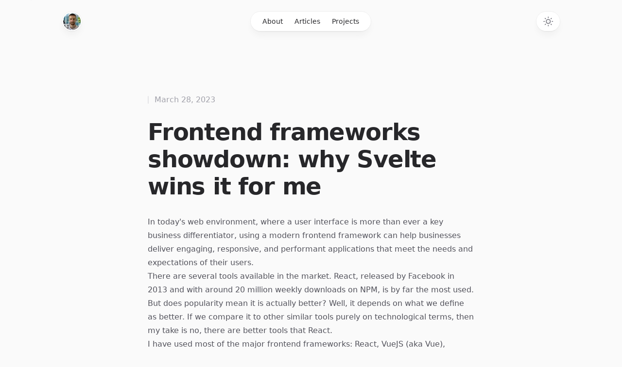

--- FILE ---
content_type: text/html; charset=utf-8
request_url: https://alexandreserra.com/articles/frontend-frameworks
body_size: 5806
content:
<!DOCTYPE html><html class="h-full antialiased" lang="en"><head><meta charSet="utf-8"/><meta name="viewport" content="width=device-width"/><link rel="preload" as="image" imageSrcSet="/_next/image?url=%2F_next%2Fstatic%2Fmedia%2Favatar.ec7379f7.png&amp;w=16&amp;q=75 16w, /_next/image?url=%2F_next%2Fstatic%2Fmedia%2Favatar.ec7379f7.png&amp;w=32&amp;q=75 32w, /_next/image?url=%2F_next%2Fstatic%2Fmedia%2Favatar.ec7379f7.png&amp;w=48&amp;q=75 48w, /_next/image?url=%2F_next%2Fstatic%2Fmedia%2Favatar.ec7379f7.png&amp;w=64&amp;q=75 64w, /_next/image?url=%2F_next%2Fstatic%2Fmedia%2Favatar.ec7379f7.png&amp;w=96&amp;q=75 96w, /_next/image?url=%2F_next%2Fstatic%2Fmedia%2Favatar.ec7379f7.png&amp;w=128&amp;q=75 128w, /_next/image?url=%2F_next%2Fstatic%2Fmedia%2Favatar.ec7379f7.png&amp;w=256&amp;q=75 256w, /_next/image?url=%2F_next%2Fstatic%2Fmedia%2Favatar.ec7379f7.png&amp;w=384&amp;q=75 384w, /_next/image?url=%2F_next%2Fstatic%2Fmedia%2Favatar.ec7379f7.png&amp;w=640&amp;q=75 640w, /_next/image?url=%2F_next%2Fstatic%2Fmedia%2Favatar.ec7379f7.png&amp;w=750&amp;q=75 750w, /_next/image?url=%2F_next%2Fstatic%2Fmedia%2Favatar.ec7379f7.png&amp;w=828&amp;q=75 828w, /_next/image?url=%2F_next%2Fstatic%2Fmedia%2Favatar.ec7379f7.png&amp;w=1080&amp;q=75 1080w, /_next/image?url=%2F_next%2Fstatic%2Fmedia%2Favatar.ec7379f7.png&amp;w=1200&amp;q=75 1200w, /_next/image?url=%2F_next%2Fstatic%2Fmedia%2Favatar.ec7379f7.png&amp;w=1920&amp;q=75 1920w, /_next/image?url=%2F_next%2Fstatic%2Fmedia%2Favatar.ec7379f7.png&amp;w=2048&amp;q=75 2048w, /_next/image?url=%2F_next%2Fstatic%2Fmedia%2Favatar.ec7379f7.png&amp;w=3840&amp;q=75 3840w" imageSizes="2.25rem" fetchpriority="high"/><title>Frontend frameworks showdown: why Svelte wins it for me - Alexandre Serra</title><meta name="description" content="My personal opinion on the most popular frontend frameworks."/><meta name="next-head-count" content="5"/><script>
  let darkModeMediaQuery = window.matchMedia('(prefers-color-scheme: dark)')

  updateMode()
  darkModeMediaQuery.addEventListener('change', updateModeWithoutTransitions)
  window.addEventListener('storage', updateModeWithoutTransitions)

  function updateMode() {
    let isSystemDarkMode = darkModeMediaQuery.matches
    let isDarkMode = window.localStorage.isDarkMode === 'true' || (!('isDarkMode' in window.localStorage) && isSystemDarkMode)

    if (isDarkMode) {
      document.documentElement.classList.add('dark')
    } else {
      document.documentElement.classList.remove('dark')
    }

    if (isDarkMode === isSystemDarkMode) {
      delete window.localStorage.isDarkMode
    }
  }

  function disableTransitionsTemporarily() {
    document.documentElement.classList.add('[&_*]:!transition-none')
    window.setTimeout(() => {
      document.documentElement.classList.remove('[&_*]:!transition-none')
    }, 0)
  }

  function updateModeWithoutTransitions() {
    disableTransitionsTemporarily()
    updateMode()
  }
</script><link rel="alternate" type="application/rss+xml" href="undefined/rss/feed.xml"/><link rel="alternate" type="application/feed+json" href="undefined/rss/feed.json"/><link rel="preload" href="/_next/static/css/1bf11df104ef75f0.css" as="style"/><link rel="stylesheet" href="/_next/static/css/1bf11df104ef75f0.css" data-n-g=""/><noscript data-n-css=""></noscript><script defer="" nomodule="" src="/_next/static/chunks/polyfills-c67a75d1b6f99dc8.js"></script><script src="/_next/static/chunks/webpack-b8f8d6679aaa5f42.js" defer=""></script><script src="/_next/static/chunks/framework-2c79e2a64abdb08b.js" defer=""></script><script src="/_next/static/chunks/main-32b453998ded9c12.js" defer=""></script><script src="/_next/static/chunks/pages/_app-51d5704593ee64b5.js" defer=""></script><script src="/_next/static/chunks/pages/articles/frontend-frameworks-36d7356c29123c1b.js" defer=""></script><script src="/_next/static/z4kkkSueBSfSCI6WsnxTM/_buildManifest.js" defer=""></script><script src="/_next/static/z4kkkSueBSfSCI6WsnxTM/_ssgManifest.js" defer=""></script></head><body class="flex h-full flex-col bg-zinc-50 dark:bg-black"><div id="__next"><div class="fixed inset-0 flex justify-center sm:px-8"><div class="flex w-full max-w-7xl lg:px-8"><div class="w-full bg-white ring-1 ring-zinc-100 dark:bg-zinc-900 dark:ring-zinc-300/20"></div></div></div><div class="relative"><header class="pointer-events-none relative z-50 flex flex-col" style="height:var(--header-height);margin-bottom:var(--header-mb)"><div class="top-0 z-10 h-16 pt-6" style="position:var(--header-position)"><div class="sm:px-8 top-[var(--header-top,theme(spacing.6))] w-full" style="position:var(--header-inner-position)"><div class="mx-auto max-w-7xl lg:px-8"><div class="relative px-4 sm:px-8 lg:px-12"><div class="mx-auto max-w-2xl lg:max-w-5xl"><div class="relative flex gap-4"><div class="flex flex-1"><div class="h-10 w-10 rounded-full bg-white/90 p-0.5 shadow-lg shadow-zinc-800/5 ring-1 ring-zinc-900/5 backdrop-blur dark:bg-zinc-800/90 dark:ring-white/10"><a aria-label="Home" class="pointer-events-auto" href="/"><img alt="" fetchpriority="high" width="612" height="612" decoding="async" data-nimg="1" class="rounded-full bg-zinc-100 object-cover dark:bg-zinc-800 h-9 w-9" style="color:transparent" sizes="2.25rem" srcSet="/_next/image?url=%2F_next%2Fstatic%2Fmedia%2Favatar.ec7379f7.png&amp;w=16&amp;q=75 16w, /_next/image?url=%2F_next%2Fstatic%2Fmedia%2Favatar.ec7379f7.png&amp;w=32&amp;q=75 32w, /_next/image?url=%2F_next%2Fstatic%2Fmedia%2Favatar.ec7379f7.png&amp;w=48&amp;q=75 48w, /_next/image?url=%2F_next%2Fstatic%2Fmedia%2Favatar.ec7379f7.png&amp;w=64&amp;q=75 64w, /_next/image?url=%2F_next%2Fstatic%2Fmedia%2Favatar.ec7379f7.png&amp;w=96&amp;q=75 96w, /_next/image?url=%2F_next%2Fstatic%2Fmedia%2Favatar.ec7379f7.png&amp;w=128&amp;q=75 128w, /_next/image?url=%2F_next%2Fstatic%2Fmedia%2Favatar.ec7379f7.png&amp;w=256&amp;q=75 256w, /_next/image?url=%2F_next%2Fstatic%2Fmedia%2Favatar.ec7379f7.png&amp;w=384&amp;q=75 384w, /_next/image?url=%2F_next%2Fstatic%2Fmedia%2Favatar.ec7379f7.png&amp;w=640&amp;q=75 640w, /_next/image?url=%2F_next%2Fstatic%2Fmedia%2Favatar.ec7379f7.png&amp;w=750&amp;q=75 750w, /_next/image?url=%2F_next%2Fstatic%2Fmedia%2Favatar.ec7379f7.png&amp;w=828&amp;q=75 828w, /_next/image?url=%2F_next%2Fstatic%2Fmedia%2Favatar.ec7379f7.png&amp;w=1080&amp;q=75 1080w, /_next/image?url=%2F_next%2Fstatic%2Fmedia%2Favatar.ec7379f7.png&amp;w=1200&amp;q=75 1200w, /_next/image?url=%2F_next%2Fstatic%2Fmedia%2Favatar.ec7379f7.png&amp;w=1920&amp;q=75 1920w, /_next/image?url=%2F_next%2Fstatic%2Fmedia%2Favatar.ec7379f7.png&amp;w=2048&amp;q=75 2048w, /_next/image?url=%2F_next%2Fstatic%2Fmedia%2Favatar.ec7379f7.png&amp;w=3840&amp;q=75 3840w" src="/_next/image?url=%2F_next%2Fstatic%2Fmedia%2Favatar.ec7379f7.png&amp;w=3840&amp;q=75"/></a></div></div><div class="flex flex-1 justify-end md:justify-center"><div class="pointer-events-auto md:hidden" data-headlessui-state=""><button class="group flex items-center rounded-full bg-white/90 px-4 py-2 text-sm font-medium text-zinc-800 shadow-lg shadow-zinc-800/5 ring-1 ring-zinc-900/5 backdrop-blur dark:bg-zinc-800/90 dark:text-zinc-200 dark:ring-white/10 dark:hover:ring-white/20" type="button" aria-expanded="false" data-headlessui-state="">Menu<svg viewBox="0 0 8 6" aria-hidden="true" class="ml-3 h-auto w-2 stroke-zinc-500 group-hover:stroke-zinc-700 dark:group-hover:stroke-zinc-400"><path d="M1.75 1.75 4 4.25l2.25-2.5" fill="none" stroke-width="1.5" stroke-linecap="round" stroke-linejoin="round"></path></svg></button></div><nav class="pointer-events-auto hidden md:block"><ul class="flex rounded-full bg-white/90 px-3 text-sm font-medium text-zinc-800 shadow-lg shadow-zinc-800/5 ring-1 ring-zinc-900/5 backdrop-blur dark:bg-zinc-800/90 dark:text-zinc-200 dark:ring-white/10"><li><a class="relative block px-3 py-2 transition hover:text-teal-500 dark:hover:text-teal-400" href="/about">About</a></li><li><a class="relative block px-3 py-2 transition hover:text-teal-500 dark:hover:text-teal-400" href="/articles">Articles</a></li><li><a class="relative block px-3 py-2 transition hover:text-teal-500 dark:hover:text-teal-400" href="/projects">Projects</a></li></ul></nav></div><div class="flex justify-end md:flex-1"><div class="pointer-events-auto"><button type="button" aria-label="Toggle dark mode" class="group rounded-full bg-white/90 px-3 py-2 shadow-lg shadow-zinc-800/5 ring-1 ring-zinc-900/5 backdrop-blur transition dark:bg-zinc-800/90 dark:ring-white/10 dark:hover:ring-white/20"><svg viewBox="0 0 24 24" stroke-width="1.5" stroke-linecap="round" stroke-linejoin="round" aria-hidden="true" class="h-6 w-6 fill-zinc-100 stroke-zinc-500 transition group-hover:fill-zinc-200 group-hover:stroke-zinc-700 dark:hidden [@media(prefers-color-scheme:dark)]:fill-teal-50 [@media(prefers-color-scheme:dark)]:stroke-teal-500 [@media(prefers-color-scheme:dark)]:group-hover:fill-teal-50 [@media(prefers-color-scheme:dark)]:group-hover:stroke-teal-600"><path d="M8 12.25A4.25 4.25 0 0 1 12.25 8v0a4.25 4.25 0 0 1 4.25 4.25v0a4.25 4.25 0 0 1-4.25 4.25v0A4.25 4.25 0 0 1 8 12.25v0Z"></path><path d="M12.25 3v1.5M21.5 12.25H20M18.791 18.791l-1.06-1.06M18.791 5.709l-1.06 1.06M12.25 20v1.5M4.5 12.25H3M6.77 6.77 5.709 5.709M6.77 17.73l-1.061 1.061" fill="none"></path></svg><svg viewBox="0 0 24 24" aria-hidden="true" class="hidden h-6 w-6 fill-zinc-700 stroke-zinc-500 transition dark:block [@media(prefers-color-scheme:dark)]:group-hover:stroke-zinc-400 [@media_not_(prefers-color-scheme:dark)]:fill-teal-400/10 [@media_not_(prefers-color-scheme:dark)]:stroke-teal-500"><path d="M17.25 16.22a6.937 6.937 0 0 1-9.47-9.47 7.451 7.451 0 1 0 9.47 9.47ZM12.75 7C17 7 17 2.75 17 2.75S17 7 21.25 7C17 7 17 11.25 17 11.25S17 7 12.75 7Z" stroke-width="1.5" stroke-linecap="round" stroke-linejoin="round"></path></svg></button></div></div></div></div></div></div></div></div></header><main><div class="sm:px-8 mt-16 lg:mt-32"><div class="mx-auto max-w-7xl lg:px-8"><div class="relative px-4 sm:px-8 lg:px-12"><div class="mx-auto max-w-2xl lg:max-w-5xl"><div class="xl:relative"><div class="mx-auto max-w-2xl"><article><header class="flex flex-col"><h1 class="mt-6 text-4xl font-bold tracking-tight text-zinc-800 dark:text-zinc-100 sm:text-5xl">Frontend frameworks showdown: why Svelte wins it for me</h1><time dateTime="2023-03-28" class="order-first flex items-center text-base text-zinc-400 dark:text-zinc-500"><span class="h-4 w-0.5 rounded-full bg-zinc-200 dark:bg-zinc-500"></span><span class="ml-3">March 28, 2023</span></time></header><div class="mt-8 prose dark:prose-invert"><p>In today&#x27;s web environment, where a user interface is more than ever a key business differentiator, using a modern frontend framework can help businesses deliver engaging, responsive, and performant applications that meet the needs and expectations of their users.</p>
<p>There are several tools available in the market. React, released by Facebook in 2013 and with around 20 million weekly downloads on NPM, is by far the most used. But does popularity mean it is actually better? Well, it depends on what we define as better. If we compare it to other similar tools purely on technological terms, then my take is no, there are better tools that React.</p>
<p>I have used most of the major frontend frameworks: React, VueJS (aka Vue), Angular, Svelte, and SolidJS (aka Solid). In this article I will share with you what I like and don&#x27;t like in each of them, and why. Note that this article reflects my opinion at the time of writing, and will probably be outdated upon your read. Without further ado, let&#x27;s go!</p>
<p><strong>TLDR:</strong> Svelte wins it.</p>
<h3>React</h3>
<p>React is the big boy in this group. It has reached astonishing numbers of adoption and has a phenomenal ecosystem around it. The best minds in the field either worked or are working in React. This sums up what I like about React: its popularity.</p>
<p>There are several things I don&#x27;t like about React. First, is its syntax. I don&#x27;t know who thought JSX would be a good syntax but is not. It quickly becomes a mess. Also, their naming is off: useEffect. Effect of what?</p>
<p>Second, the performance is terrible compared to other frameworks listed here. Virtual DOM was a revolutionary concept back then because it was a significant improvement over the unsafety and unreliability of JQuery, but with nowadays tooling is just a bottleneck. More so, the re-render mess is… well, a mess. Due to this reasons is probably why they are moving things to the server now.</p>
<p>Finally, their current dependence on Next.JS, a proprietary framework owned by Vercel. React and Next are hand-to-hand nowadays, and they even publicly embraced this in their newly launched docs. This is a big mistake: if Vercel ever decides that Next.JS can only be used with their own hosting platform… bye-bye freedom that React developers praise so much.</p>
<h3>Angular</h3>
<p>Angular is Google&#x27;s response to Facebook&#x27;s React. There is a lot of ranting on the internet from React fanboys declaring that Angular is trash. I, personally don&#x27;t think so.</p>
<p>From my perspective, Angular is necessary for the JS ecosystem. While the other tools provide loose, chose-it-yourself-your-own-technologies, Angular provides native solutions to the most common problems: form handling, state management, etc. Angular decides so that people don&#x27;t have to. By enforcing certain practices, it guarantees that code is written in a particular way. This in turn is a strong point in favor of Angular when a big corporate company has to decide which JS framework to use.</p>
<p>What I dislike about Angular is exactly its strong points: its tightness allows for little flexibility. It spreads the logic in multiple files and concepts and can be hard for a new developer to look into an existing codebase and figure out exactly what is going on. While the other frameworks on this list bet on the collocation of logic/templating (which I am in favor of), Angular does not.</p>
<h3>Vue</h3>
<p>Vue came out about one year after React. Unlike the two previously mentioned, it did not come from a big-tech company. It came from a guy named Evan You (also the creator of Vite), who went rogue after working with Angular (who wouldn&#x27;t) and decided to create a new framework.</p>
<p>I don&#x27;t dislike Vue: It doesn&#x27;t use JSX, which is great, has a good syntax for managing state, and its meta-framework, Nuxt, although not officially supported, is great.</p>
<p>What I feel about Vue is that it is clear what should be the best way to write components. There currently are two ways: through the options API (kind of legacy), and through the composition API (introduced in Vue 3). The way I see it, it is difficult for a beginner to understand which one to use. And when searching for Vue material, one can be either presented in one syntax or the other, which makes it extremely confusing. Why don&#x27;t they do like React, which abandoned class-based components in favor of functional-based components, and marked the former as legacy?</p>
<h3>Solid</h3>
<p>When I look at Solid I see what React would be if it were done with today&#x27;s knowledge. It improves just about everything about React: it performs fewer re-renders (signals for the win!), doesn&#x27;t use a virtual DOM (and compiles code to native JS), and has its own meta-framework (SolidStart).</p>
<p>What I dislike about solid is… that they were inspired by React. They use the JSX syntax, which I personally dislike. Nevertheless, it was an extremely smart decision for them because it allows the transition from React to SolidJS to feel more natural and therefore it is easier to convert Reactys to Solidys (?).</p>
<p>It is one of the few technologies on this list I am actually excited to see where they go.</p>
<h3>Svelte</h3>
<p>When a developer looks at Svelte for the first time, especially if they come from a background of another tool from this list, they most likely say: &quot;it&#x27;s just this?&quot;. It feels magical to them because they are used to the verbose, sometimes hard-to-read syntax of other frameworks. No more JSX, just pure HTML with almost pure Javascript. Pure joy.</p>
<p>Not only Svelte is that easy, but it is also that fast. It is one of the fastest frameworks out there, on pair with Solid. It also recently released its own (maintained by the core team) meta-framework, SvelteKit.</p>
<p>Svelte is not perfect and still has a small community. My biggest concern about Svelte is that it is very dependent on a single person, its founder Rich Harris. If Rich decides to abandon the project, it will be very damaging because the project heavily relies on him (especially for his public appearances and preaching).</p>
<h2>Conclusion</h2>
<p>In this article, I exposed my take on a set of the most popular frontend technologies on the market. I have worked with all of them and each has its own benefits and drawbacks. At the end of the day, they are just tools to help us build interactive experiences for users, and therefore it doesn&#x27;t really matter which one you use. It just matters that you provide value for your users because they don&#x27;t care which one you use.</p></div></article></div></div></div></div></div></div></main><footer class="mt-32"><div class="sm:px-8"><div class="mx-auto max-w-7xl lg:px-8"><div class="border-t border-zinc-100 pb-16 pt-10 dark:border-zinc-700/40"><div class="relative px-4 sm:px-8 lg:px-12"><div class="mx-auto max-w-2xl lg:max-w-5xl"><div class="flex flex-col items-center justify-between gap-6 sm:flex-row"><div class="flex flex-wrap justify-center gap-x-6 gap-y-1 text-sm font-medium text-zinc-800 dark:text-zinc-200"><a class="transition hover:text-teal-500 dark:hover:text-teal-400" href="/about">About</a><a class="transition hover:text-teal-500 dark:hover:text-teal-400" href="/projects">Projects</a></div><p class="text-sm text-zinc-400 dark:text-zinc-500">© <!-- -->2024<!-- --> Alexandre Serra. All rights reserved.</p></div></div></div></div></div></div></footer></div></div><script id="__NEXT_DATA__" type="application/json">{"props":{"pageProps":{}},"page":"/articles/frontend-frameworks","query":{},"buildId":"z4kkkSueBSfSCI6WsnxTM","nextExport":true,"autoExport":true,"isFallback":false,"scriptLoader":[]}</script><script defer src="https://static.cloudflareinsights.com/beacon.min.js/vcd15cbe7772f49c399c6a5babf22c1241717689176015" integrity="sha512-ZpsOmlRQV6y907TI0dKBHq9Md29nnaEIPlkf84rnaERnq6zvWvPUqr2ft8M1aS28oN72PdrCzSjY4U6VaAw1EQ==" data-cf-beacon='{"version":"2024.11.0","token":"92185024d0f84bd480c72890bf4d54a4","r":1,"server_timing":{"name":{"cfCacheStatus":true,"cfEdge":true,"cfExtPri":true,"cfL4":true,"cfOrigin":true,"cfSpeedBrain":true},"location_startswith":null}}' crossorigin="anonymous"></script>
</body></html>

--- FILE ---
content_type: text/css; charset=utf-8
request_url: https://alexandreserra.com/_next/static/css/1bf11df104ef75f0.css
body_size: 6459
content:
pre[class*=language-]{color:#f4f4f5}.token.class-name,.token.function,.token.selector,.token.selector .class,.token.selector.class,.token.tag{color:#f472b6}.token.attr-name,.token.important,.token.keyword,.token.pseudo-class,.token.rule{color:#d4d4d8}.token.module{color:#f472b6}.token.attr-value,.token.class,.token.property,.token.string{color:#5eead4}.token.attr-equals,.token.punctuation{color:#71717a}.language-css .token.function,.token.unit{color:#bae6fd}.token.combinator,.token.comment,.token.operator{color:#a1a1aa}

/*
! tailwindcss v3.3.0 | MIT License | https://tailwindcss.com
*/*,:after,:before{box-sizing:border-box;border:0 solid #e5e7eb}:after,:before{--tw-content:""}html{line-height:1.5;-webkit-text-size-adjust:100%;-moz-tab-size:4;-o-tab-size:4;tab-size:4;font-family:ui-sans-serif,system-ui,-apple-system,BlinkMacSystemFont,Segoe UI,Roboto,Helvetica Neue,Arial,Noto Sans,sans-serif,Apple Color Emoji,Segoe UI Emoji,Segoe UI Symbol,Noto Color Emoji;font-feature-settings:normal;font-variation-settings:normal}body{margin:0;line-height:inherit}hr{height:0;color:inherit;border-top-width:1px}abbr:where([title]){-webkit-text-decoration:underline dotted;text-decoration:underline dotted}h1,h2,h3,h4,h5,h6{font-size:inherit;font-weight:inherit}a{color:inherit;text-decoration:inherit}b,strong{font-weight:bolder}code,kbd,pre,samp{font-family:ui-monospace,SFMono-Regular,Menlo,Monaco,Consolas,Liberation Mono,Courier New,monospace;font-size:1em}small{font-size:80%}sub,sup{font-size:75%;line-height:0;position:relative;vertical-align:baseline}sub{bottom:-.25em}sup{top:-.5em}table{text-indent:0;border-color:inherit;border-collapse:collapse}button,input,optgroup,select,textarea{font-family:inherit;font-size:100%;font-weight:inherit;line-height:inherit;color:inherit;margin:0;padding:0}button,select{text-transform:none}[type=button],[type=reset],[type=submit],button{-webkit-appearance:button;background-color:transparent;background-image:none}:-moz-focusring{outline:auto}:-moz-ui-invalid{box-shadow:none}progress{vertical-align:baseline}::-webkit-inner-spin-button,::-webkit-outer-spin-button{height:auto}[type=search]{-webkit-appearance:textfield;outline-offset:-2px}::-webkit-search-decoration{-webkit-appearance:none}::-webkit-file-upload-button{-webkit-appearance:button;font:inherit}summary{display:list-item}blockquote,dd,dl,figure,h1,h2,h3,h4,h5,h6,hr,p,pre{margin:0}fieldset{margin:0}fieldset,legend{padding:0}menu,ol,ul{list-style:none;margin:0;padding:0}textarea{resize:vertical}input::-moz-placeholder,textarea::-moz-placeholder{opacity:1;color:#9ca3af}input::placeholder,textarea::placeholder{opacity:1;color:#9ca3af}[role=button],button{cursor:pointer}:disabled{cursor:default}audio,canvas,embed,iframe,img,object,svg,video{display:block;vertical-align:middle}img,video{max-width:100%;height:auto}[hidden]{display:none}*,:after,:before{--tw-border-spacing-x:0;--tw-border-spacing-y:0;--tw-translate-x:0;--tw-translate-y:0;--tw-rotate:0;--tw-skew-x:0;--tw-skew-y:0;--tw-scale-x:1;--tw-scale-y:1;--tw-pan-x: ;--tw-pan-y: ;--tw-pinch-zoom: ;--tw-scroll-snap-strictness:proximity;--tw-ordinal: ;--tw-slashed-zero: ;--tw-numeric-figure: ;--tw-numeric-spacing: ;--tw-numeric-fraction: ;--tw-ring-inset: ;--tw-ring-offset-width:0px;--tw-ring-offset-color:#fff;--tw-ring-color:rgba(59,130,246,.5);--tw-ring-offset-shadow:0 0 #0000;--tw-ring-shadow:0 0 #0000;--tw-shadow:0 0 #0000;--tw-shadow-colored:0 0 #0000;--tw-blur: ;--tw-brightness: ;--tw-contrast: ;--tw-grayscale: ;--tw-hue-rotate: ;--tw-invert: ;--tw-saturate: ;--tw-sepia: ;--tw-drop-shadow: ;--tw-backdrop-blur: ;--tw-backdrop-brightness: ;--tw-backdrop-contrast: ;--tw-backdrop-grayscale: ;--tw-backdrop-hue-rotate: ;--tw-backdrop-invert: ;--tw-backdrop-opacity: ;--tw-backdrop-saturate: ;--tw-backdrop-sepia: }::backdrop{--tw-border-spacing-x:0;--tw-border-spacing-y:0;--tw-translate-x:0;--tw-translate-y:0;--tw-rotate:0;--tw-skew-x:0;--tw-skew-y:0;--tw-scale-x:1;--tw-scale-y:1;--tw-pan-x: ;--tw-pan-y: ;--tw-pinch-zoom: ;--tw-scroll-snap-strictness:proximity;--tw-ordinal: ;--tw-slashed-zero: ;--tw-numeric-figure: ;--tw-numeric-spacing: ;--tw-numeric-fraction: ;--tw-ring-inset: ;--tw-ring-offset-width:0px;--tw-ring-offset-color:#fff;--tw-ring-color:rgba(59,130,246,.5);--tw-ring-offset-shadow:0 0 #0000;--tw-ring-shadow:0 0 #0000;--tw-shadow:0 0 #0000;--tw-shadow-colored:0 0 #0000;--tw-blur: ;--tw-brightness: ;--tw-contrast: ;--tw-grayscale: ;--tw-hue-rotate: ;--tw-invert: ;--tw-saturate: ;--tw-sepia: ;--tw-drop-shadow: ;--tw-backdrop-blur: ;--tw-backdrop-brightness: ;--tw-backdrop-contrast: ;--tw-backdrop-grayscale: ;--tw-backdrop-hue-rotate: ;--tw-backdrop-invert: ;--tw-backdrop-opacity: ;--tw-backdrop-saturate: ;--tw-backdrop-sepia: }.prose{--tw-prose-body:#52525b;--tw-prose-headings:#18181b;--tw-prose-links:#14b8a6;--tw-prose-links-hover:#0d9488;--tw-prose-underline:rgba(20,184,166,.2);--tw-prose-underline-hover:#14b8a6;--tw-prose-bold:#18181b;--tw-prose-counters:#18181b;--tw-prose-bullets:#18181b;--tw-prose-hr:#f4f4f5;--tw-prose-quote-borders:#e4e4e7;--tw-prose-captions:#a1a1aa;--tw-prose-code:#3f3f46;--tw-prose-code-bg:hsla(240,5%,84%,.2);--tw-prose-pre-code:#f4f4f5;--tw-prose-pre-bg:#18181b;--tw-prose-pre-border:transparent;--tw-prose-th-borders:#e4e4e7;--tw-prose-td-borders:#f4f4f5;--tw-prose-invert-body:#a1a1aa;--tw-prose-invert-headings:#e4e4e7;--tw-prose-invert-links:#2dd4bf;--tw-prose-invert-links-hover:#2dd4bf;--tw-prose-invert-underline:rgba(45,212,191,.3);--tw-prose-invert-underline-hover:#2dd4bf;--tw-prose-invert-bold:#e4e4e7;--tw-prose-invert-counters:#e4e4e7;--tw-prose-invert-bullets:#e4e4e7;--tw-prose-invert-hr:rgba(63,63,70,.4);--tw-prose-invert-quote-borders:#71717a;--tw-prose-invert-captions:#71717a;--tw-prose-invert-code:#d4d4d8;--tw-prose-invert-code-bg:hsla(240,6%,90%,.05);--tw-prose-invert-pre-code:#f4f4f5;--tw-prose-invert-pre-bg:rgba(0,0,0,.4);--tw-prose-invert-pre-border:hsla(240,6%,90%,.1);--tw-prose-invert-th-borders:#3f3f46;--tw-prose-invert-td-borders:#27272a;color:var(--tw-prose-body);line-height:1.75rem}.prose :where(.prose>*):not(:where([class~=not-prose] *)){margin-top:2.5rem;margin-bottom:2.5rem}.prose :where(p):not(:where([class~=not-prose] *)){margin-top:1.75rem;margin-bottom:1.75rem}.prose :where(h2,h3):not(:where([class~=not-prose] *)){color:var(--tw-prose-headings);font-weight:600}.prose :where(h2):not(:where([class~=not-prose] *)){font-size:1.25rem;line-height:1.75rem;margin-top:5rem;margin-bottom:1rem}.prose :where(h3):not(:where([class~=not-prose] *)){font-size:1rem;line-height:1.75rem;margin-top:4rem;margin-bottom:1rem}.prose :where(:is(h2,h3)+*):not(:where([class~=not-prose] *)){margin-top:0}.prose :where(img):not(:where([class~=not-prose] *)){border-radius:1.5rem}.prose :where(a):not(:where([class~=not-prose] *)){color:var(--tw-prose-links);font-weight:600;text-decoration:underline;text-decoration-color:var(--tw-prose-underline);transition-property:color,text-decoration-color;transition-duration:.15s;transition-timing-function:cubic-bezier(.4,0,.2,1)}.prose :where(a:hover):not(:where([class~=not-prose] *)){color:var(--tw-prose-links-hover);text-decoration-color:var(--tw-prose-underline-hover)}.prose :where(strong):not(:where([class~=not-prose] *)){color:var(--tw-prose-bold);font-weight:600}.prose :where(code):not(:where([class~=not-prose] *)){display:inline-block;color:var(--tw-prose-code);font-size:.875rem;font-weight:600;background-color:var(--tw-prose-code-bg);border-radius:.5rem;padding-left:.25rem;padding-right:.25rem}.prose :where(a code):not(:where([class~=not-prose] *)){color:inherit}.prose :where(:is(h2,h3) code):not(:where([class~=not-prose] *)){font-weight:700}.prose :where(blockquote):not(:where([class~=not-prose] *)){padding-left:1.5rem;border-left-width:2px;border-left-color:var(--tw-prose-quote-borders);font-style:italic}.prose :where(figcaption):not(:where([class~=not-prose] *)){color:var(--tw-prose-captions);font-size:.875rem;line-height:1.5rem;margin-top:.75rem}.prose :where(figcaption>p):not(:where([class~=not-prose] *)){margin:0}.prose :where(ul):not(:where([class~=not-prose] *)){list-style-type:disc}.prose :where(ol):not(:where([class~=not-prose] *)){list-style-type:decimal}.prose :where(ul,ol):not(:where([class~=not-prose] *)){padding-left:1.5rem}.prose :where(li):not(:where([class~=not-prose] *)){margin-top:1.5rem;margin-bottom:1.5rem;padding-left:.875rem}.prose :where(li):not(:where([class~=not-prose] *))::marker{font-size:.875rem;font-weight:600}.prose :where(ol>li):not(:where([class~=not-prose] *))::marker{color:var(--tw-prose-counters)}.prose :where(ul>li):not(:where([class~=not-prose] *))::marker{color:var(--tw-prose-bullets)}.prose :where(li :is(ol,ul)):not(:where([class~=not-prose] *)){margin-top:1rem;margin-bottom:1rem}.prose :where(li :is(li,p)):not(:where([class~=not-prose] *)){margin-top:.75rem;margin-bottom:.75rem}.prose :where(pre):not(:where([class~=not-prose] *)){color:var(--tw-prose-pre-code);font-size:.875rem;font-weight:500;background-color:var(--tw-prose-pre-bg);border-radius:1.5rem;padding:2rem;overflow-x:auto;border:1px solid;border-color:var(--tw-prose-pre-border)}.prose :where(pre code):not(:where([class~=not-prose] *)){display:inline;color:inherit;font-size:inherit;font-weight:inherit;background-color:transparent;border-radius:0;padding:0}.prose :where(hr):not(:where([class~=not-prose] *)){margin-top:5rem;margin-bottom:5rem;border-top-width:1px;border-color:var(--tw-prose-hr)}@media (min-width:1024px){.prose :where(hr):not(:where([class~=not-prose] *)){margin-left:calc(3rem * -1);margin-right:calc(3rem * -1)}}.prose :where(table):not(:where([class~=not-prose] *)){width:100%;table-layout:auto;text-align:left;font-size:.875rem}.prose :where(thead):not(:where([class~=not-prose] *)){border-bottom-width:1px;border-bottom-color:var(--tw-prose-th-borders)}.prose :where(thead th):not(:where([class~=not-prose] *)){color:var(--tw-prose-headings);font-weight:600;vertical-align:bottom;padding-bottom:.5rem}.prose :where(thead th:not(:first-child)):not(:where([class~=not-prose] *)){padding-left:.5rem}.prose :where(thead th:not(:last-child)):not(:where([class~=not-prose] *)){padding-right:.5rem}.prose :where(tbody tr):not(:where([class~=not-prose] *)){border-bottom-width:1px;border-bottom-color:var(--tw-prose-td-borders)}.prose :where(tbody tr:last-child):not(:where([class~=not-prose] *)){border-bottom-width:0}.prose :where(tbody td):not(:where([class~=not-prose] *)){vertical-align:baseline}.prose :where(tfoot):not(:where([class~=not-prose] *)){border-top-width:1px;border-top-color:var(--tw-prose-th-borders)}.prose :where(tfoot td):not(:where([class~=not-prose] *)){vertical-align:top}.prose :where(:is(tbody,tfoot) td):not(:where([class~=not-prose] *)){padding-top:.5rem;padding-bottom:.5rem}.prose :where(:is(tbody,tfoot) td:not(:first-child)):not(:where([class~=not-prose] *)){padding-left:.5rem}.prose :where(:is(tbody,tfoot) td:not(:last-child)):not(:where([class~=not-prose] *)){padding-right:.5rem}.sr-only{position:absolute;width:1px;height:1px;padding:0;margin:-1px;overflow:hidden;clip:rect(0,0,0,0);white-space:nowrap;border-width:0}.pointer-events-none{pointer-events:none}.pointer-events-auto{pointer-events:auto}.fixed{position:fixed}.absolute{position:absolute}.relative{position:relative}.sticky{position:sticky}.inset-0{inset:0}.-inset-x-4{left:-1rem;right:-1rem}.-inset-y-6{top:-1.5rem;bottom:-1.5rem}.inset-x-1{left:.25rem;right:.25rem}.inset-x-4{left:1rem;right:1rem}.inset-y-0{top:0;bottom:0}.-bottom-px{bottom:-1px}.left-0{left:0}.top-0{top:0}.top-3{top:.75rem}.top-8{top:2rem}.top-\[var\(--avatar-top\2c theme\(spacing\.3\)\)\]{top:var(--avatar-top,.75rem)}.top-\[var\(--header-top\2c theme\(spacing\.6\)\)\]{top:var(--header-top,1.5rem)}.z-0{z-index:0}.z-10{z-index:10}.z-20{z-index:20}.z-50{z-index:50}.order-first{order:-9999}.order-last{order:9999}.-m-1{margin:-.25rem}.-my-2{margin-top:-.5rem;margin-bottom:-.5rem}.-my-4{margin-top:-1rem;margin-bottom:-1rem}.mx-auto{margin-left:auto;margin-right:auto}.-mb-3{margin-bottom:-.75rem}.mb-3{margin-bottom:.75rem}.mb-8{margin-bottom:2rem}.ml-1{margin-left:.25rem}.ml-2{margin-left:.5rem}.ml-3{margin-left:.75rem}.ml-4{margin-left:1rem}.ml-auto{margin-left:auto}.mt-1{margin-top:.25rem}.mt-16{margin-top:4rem}.mt-2{margin-top:.5rem}.mt-24{margin-top:6rem}.mt-32{margin-top:8rem}.mt-4{margin-top:1rem}.mt-6{margin-top:1.5rem}.mt-8{margin-top:2rem}.mt-9{margin-top:2.25rem}.mt-\[calc\(theme\(spacing\.16\)-theme\(spacing\.3\)\)\]{margin-top:calc(4rem - .75rem)}.block{display:block}.flex{display:flex}.inline-flex{display:inline-flex}.grid{display:grid}.hidden{display:none}.aspect-\[9\/10\]{aspect-ratio:9/10}.aspect-square{aspect-ratio:1/1}.h-10{height:2.5rem}.h-12{height:3rem}.h-16{height:4rem}.h-4{height:1rem}.h-6{height:1.5rem}.h-7{height:1.75rem}.h-8{height:2rem}.h-9{height:2.25rem}.h-auto{height:auto}.h-full{height:100%}.h-px{height:1px}.w-0{width:0}.w-0\.5{width:.125rem}.w-10{width:2.5rem}.w-12{width:3rem}.w-16{width:4rem}.w-2{width:.5rem}.w-4{width:1rem}.w-44{width:11rem}.w-6{width:1.5rem}.w-7{width:1.75rem}.w-8{width:2rem}.w-9{width:2.25rem}.w-full{width:100%}.max-w-2xl{max-width:42rem}.max-w-3xl{max-width:48rem}.max-w-7xl{max-width:80rem}.max-w-xl{max-width:36rem}.max-w-xs{max-width:20rem}.flex-1{flex:1 1 0%}.flex-auto{flex:1 1 auto}.flex-none{flex:none}.origin-left{transform-origin:left}.origin-top{transform-origin:top}.-rotate-2{--tw-rotate:-2deg}.-rotate-2,.rotate-2{transform:translate(var(--tw-translate-x),var(--tw-translate-y)) rotate(var(--tw-rotate)) skewX(var(--tw-skew-x)) skewY(var(--tw-skew-y)) scaleX(var(--tw-scale-x)) scaleY(var(--tw-scale-y))}.rotate-2{--tw-rotate:2deg}.rotate-3{--tw-rotate:3deg}.rotate-3,.scale-100{transform:translate(var(--tw-translate-x),var(--tw-translate-y)) rotate(var(--tw-rotate)) skewX(var(--tw-skew-x)) skewY(var(--tw-skew-y)) scaleX(var(--tw-scale-x)) scaleY(var(--tw-scale-y))}.scale-100{--tw-scale-x:1;--tw-scale-y:1}.scale-95{--tw-scale-x:.95;--tw-scale-y:.95}.scale-95,.transform{transform:translate(var(--tw-translate-x),var(--tw-translate-y)) rotate(var(--tw-rotate)) skewX(var(--tw-skew-x)) skewY(var(--tw-skew-y)) scaleX(var(--tw-scale-x)) scaleY(var(--tw-scale-y))}.resize{resize:both}.grid-cols-1{grid-template-columns:repeat(1,minmax(0,1fr))}.flex-row-reverse{flex-direction:row-reverse}.flex-col{flex-direction:column}.flex-wrap{flex-wrap:wrap}.items-start{align-items:flex-start}.items-center{align-items:center}.items-baseline{align-items:baseline}.justify-end{justify-content:flex-end}.justify-center{justify-content:center}.justify-between{justify-content:space-between}.gap-16{gap:4rem}.gap-2{gap:.5rem}.gap-4{gap:1rem}.gap-5{gap:1.25rem}.gap-6{gap:1.5rem}.gap-x-12{-moz-column-gap:3rem;column-gap:3rem}.gap-x-2{-moz-column-gap:.5rem;column-gap:.5rem}.gap-x-6{-moz-column-gap:1.5rem;column-gap:1.5rem}.gap-y-1{row-gap:.25rem}.gap-y-16{row-gap:4rem}.gap-y-20{row-gap:5rem}.gap-y-8{row-gap:2rem}.space-y-10>:not([hidden])~:not([hidden]){--tw-space-y-reverse:0;margin-top:calc(2.5rem * calc(1 - var(--tw-space-y-reverse)));margin-bottom:calc(2.5rem * var(--tw-space-y-reverse))}.space-y-16>:not([hidden])~:not([hidden]){--tw-space-y-reverse:0;margin-top:calc(4rem * calc(1 - var(--tw-space-y-reverse)));margin-bottom:calc(4rem * var(--tw-space-y-reverse))}.space-y-4>:not([hidden])~:not([hidden]){--tw-space-y-reverse:0;margin-top:calc(1rem * calc(1 - var(--tw-space-y-reverse)));margin-bottom:calc(1rem * var(--tw-space-y-reverse))}.space-y-7>:not([hidden])~:not([hidden]){--tw-space-y-reverse:0;margin-top:calc(1.75rem * calc(1 - var(--tw-space-y-reverse)));margin-bottom:calc(1.75rem * var(--tw-space-y-reverse))}.divide-y>:not([hidden])~:not([hidden]){--tw-divide-y-reverse:0;border-top-width:calc(1px * calc(1 - var(--tw-divide-y-reverse)));border-bottom-width:calc(1px * var(--tw-divide-y-reverse))}.divide-zinc-100>:not([hidden])~:not([hidden]){--tw-divide-opacity:1;border-color:rgb(244 244 245/var(--tw-divide-opacity))}.overflow-hidden{overflow:hidden}.rounded-2xl{border-radius:1rem}.rounded-3xl{border-radius:1.5rem}.rounded-full{border-radius:9999px}.rounded-md{border-radius:.375rem}.rounded-xl{border-radius:.75rem}.border{border-width:1px}.border-t{border-top-width:1px}.border-zinc-100{--tw-border-opacity:1;border-color:rgb(244 244 245/var(--tw-border-opacity))}.bg-white{--tw-bg-opacity:1;background-color:rgb(255 255 255/var(--tw-bg-opacity))}.bg-white\/90{background-color:hsla(0,0%,100%,.9)}.bg-zinc-100{--tw-bg-opacity:1;background-color:rgb(244 244 245/var(--tw-bg-opacity))}.bg-zinc-200{--tw-bg-opacity:1;background-color:rgb(228 228 231/var(--tw-bg-opacity))}.bg-zinc-50{--tw-bg-opacity:1;background-color:rgb(250 250 250/var(--tw-bg-opacity))}.bg-zinc-800{--tw-bg-opacity:1;background-color:rgb(39 39 42/var(--tw-bg-opacity))}.bg-zinc-800\/40{background-color:rgba(39,39,42,.4)}.bg-gradient-to-r{background-image:linear-gradient(to right,var(--tw-gradient-stops))}.from-teal-500\/0{--tw-gradient-from:rgba(20,184,166,0) var(--tw-gradient-from-position);--tw-gradient-from-position: ;--tw-gradient-to:rgba(20,184,166,0) var(--tw-gradient-from-position);--tw-gradient-to-position: ;--tw-gradient-stops:var(--tw-gradient-from),var(--tw-gradient-to)}.via-teal-500\/40{--tw-gradient-via-position: ;--tw-gradient-to:rgba(20,184,166,0) var(--tw-gradient-to-position);--tw-gradient-to-position: ;--tw-gradient-stops:var(--tw-gradient-from),rgba(20,184,166,.4) var(--tw-gradient-via-position),var(--tw-gradient-to)}.to-teal-500\/0{--tw-gradient-to:rgba(20,184,166,0) var(--tw-gradient-to-position);--tw-gradient-to-position: }.fill-zinc-100{fill:#f4f4f5}.fill-zinc-500{fill:#71717a}.fill-zinc-700{fill:#3f3f46}.stroke-current{stroke:currentColor}.stroke-zinc-400{stroke:#a1a1aa}.stroke-zinc-500{stroke:#71717a}.object-cover{-o-object-fit:cover;object-fit:cover}.p-0{padding:0}.p-0\.5{padding:.125rem}.p-1{padding:.25rem}.p-6{padding:1.5rem}.p-8{padding:2rem}.px-2{padding-left:.5rem;padding-right:.5rem}.px-2\.5{padding-left:.625rem;padding-right:.625rem}.px-3{padding-left:.75rem;padding-right:.75rem}.px-4{padding-left:1rem;padding-right:1rem}.py-2{padding-top:.5rem;padding-bottom:.5rem}.py-4{padding-top:1rem;padding-bottom:1rem}.pb-16{padding-bottom:4rem}.pl-3{padding-left:.75rem}.pl-3\.5{padding-left:.875rem}.pt-10{padding-top:2.5rem}.pt-3{padding-top:.75rem}.pt-6{padding-top:1.5rem}.pt-8{padding-top:2rem}.text-4xl{font-size:2rem;line-height:2.5rem}.text-base{font-size:1rem;line-height:1.75rem}.text-sm{font-size:.875rem}.text-sm,.text-xs{line-height:1.5rem}.text-xs{font-size:.8125rem}.font-bold{font-weight:700}.font-medium{font-weight:500}.font-semibold{font-weight:600}.tracking-tight{letter-spacing:-.025em}.text-teal-500{--tw-text-opacity:1;color:rgb(20 184 166/var(--tw-text-opacity))}.text-zinc-100{--tw-text-opacity:1;color:rgb(244 244 245/var(--tw-text-opacity))}.text-zinc-400{--tw-text-opacity:1;color:rgb(161 161 170/var(--tw-text-opacity))}.text-zinc-500{--tw-text-opacity:1;color:rgb(113 113 122/var(--tw-text-opacity))}.text-zinc-600{--tw-text-opacity:1;color:rgb(82 82 91/var(--tw-text-opacity))}.text-zinc-800{--tw-text-opacity:1;color:rgb(39 39 42/var(--tw-text-opacity))}.text-zinc-900{--tw-text-opacity:1;color:rgb(24 24 27/var(--tw-text-opacity))}.antialiased{-webkit-font-smoothing:antialiased;-moz-osx-font-smoothing:grayscale}.opacity-0{opacity:0}.opacity-100{opacity:1}.shadow-lg{--tw-shadow:0 10px 15px -3px rgba(0,0,0,.1),0 4px 6px -4px rgba(0,0,0,.1);--tw-shadow-colored:0 10px 15px -3px var(--tw-shadow-color),0 4px 6px -4px var(--tw-shadow-color)}.shadow-lg,.shadow-md{box-shadow:var(--tw-ring-offset-shadow,0 0 #0000),var(--tw-ring-shadow,0 0 #0000),var(--tw-shadow)}.shadow-md{--tw-shadow:0 4px 6px -1px rgba(0,0,0,.1),0 2px 4px -2px rgba(0,0,0,.1);--tw-shadow-colored:0 4px 6px -1px var(--tw-shadow-color),0 2px 4px -2px var(--tw-shadow-color)}.shadow-zinc-800\/5{--tw-shadow-color:rgba(39,39,42,.05);--tw-shadow:var(--tw-shadow-colored)}.outline-offset-2{outline-offset:2px}.ring-1{--tw-ring-offset-shadow:var(--tw-ring-inset) 0 0 0 var(--tw-ring-offset-width) var(--tw-ring-offset-color);--tw-ring-shadow:var(--tw-ring-inset) 0 0 0 calc(1px + var(--tw-ring-offset-width)) var(--tw-ring-color);box-shadow:var(--tw-ring-offset-shadow),var(--tw-ring-shadow),var(--tw-shadow,0 0 #0000)}.ring-zinc-100{--tw-ring-opacity:1;--tw-ring-color:rgb(244 244 245/var(--tw-ring-opacity))}.ring-zinc-900\/5{--tw-ring-color:rgba(24,24,27,.05)}.backdrop-blur{--tw-backdrop-blur:blur(8px)}.backdrop-blur,.backdrop-blur-sm{-webkit-backdrop-filter:var(--tw-backdrop-blur) var(--tw-backdrop-brightness) var(--tw-backdrop-contrast) var(--tw-backdrop-grayscale) var(--tw-backdrop-hue-rotate) var(--tw-backdrop-invert) var(--tw-backdrop-opacity) var(--tw-backdrop-saturate) var(--tw-backdrop-sepia);backdrop-filter:var(--tw-backdrop-blur) var(--tw-backdrop-brightness) var(--tw-backdrop-contrast) var(--tw-backdrop-grayscale) var(--tw-backdrop-hue-rotate) var(--tw-backdrop-invert) var(--tw-backdrop-opacity) var(--tw-backdrop-saturate) var(--tw-backdrop-sepia)}.backdrop-blur-sm{--tw-backdrop-blur:blur(4px)}.transition{transition-property:color,background-color,border-color,text-decoration-color,fill,stroke,opacity,box-shadow,transform,filter,-webkit-backdrop-filter;transition-property:color,background-color,border-color,text-decoration-color,fill,stroke,opacity,box-shadow,transform,filter,backdrop-filter;transition-property:color,background-color,border-color,text-decoration-color,fill,stroke,opacity,box-shadow,transform,filter,backdrop-filter,-webkit-backdrop-filter;transition-timing-function:cubic-bezier(.4,0,.2,1);transition-duration:.15s}.transition-opacity{transition-property:opacity;transition-timing-function:cubic-bezier(.4,0,.2,1)}.duration-150,.transition-opacity{transition-duration:.15s}.ease-in{transition-timing-function:cubic-bezier(.4,0,1,1)}.ease-out{transition-timing-function:cubic-bezier(0,0,.2,1)}:is(.dark .dark\:prose-invert){--tw-prose-body:var(--tw-prose-invert-body);--tw-prose-headings:var(--tw-prose-invert-headings);--tw-prose-links:var(--tw-prose-invert-links);--tw-prose-links-hover:var(--tw-prose-invert-links-hover);--tw-prose-underline:var(--tw-prose-invert-underline);--tw-prose-underline-hover:var(--tw-prose-invert-underline-hover);--tw-prose-bold:var(--tw-prose-invert-bold);--tw-prose-counters:var(--tw-prose-invert-counters);--tw-prose-bullets:var(--tw-prose-invert-bullets);--tw-prose-hr:var(--tw-prose-invert-hr);--tw-prose-quote-borders:var(--tw-prose-invert-quote-borders);--tw-prose-captions:var(--tw-prose-invert-captions);--tw-prose-code:var(--tw-prose-invert-code);--tw-prose-code-bg:var(--tw-prose-invert-code-bg);--tw-prose-pre-code:var(--tw-prose-invert-pre-code);--tw-prose-pre-bg:var(--tw-prose-invert-pre-bg);--tw-prose-pre-border:var(--tw-prose-invert-pre-border);--tw-prose-th-borders:var(--tw-prose-invert-th-borders);--tw-prose-td-borders:var(--tw-prose-invert-td-borders)}.hover\:bg-zinc-100:hover{--tw-bg-opacity:1;background-color:rgb(244 244 245/var(--tw-bg-opacity))}.hover\:bg-zinc-700:hover{--tw-bg-opacity:1;background-color:rgb(63 63 70/var(--tw-bg-opacity))}.hover\:text-teal-500:hover{--tw-text-opacity:1;color:rgb(20 184 166/var(--tw-text-opacity))}.active\:bg-zinc-100:active{--tw-bg-opacity:1;background-color:rgb(244 244 245/var(--tw-bg-opacity))}.active\:bg-zinc-800:active{--tw-bg-opacity:1;background-color:rgb(39 39 42/var(--tw-bg-opacity))}.active\:text-zinc-100\/70:active{color:hsla(240,5%,96%,.7)}.active\:text-zinc-900\/60:active{color:rgba(24,24,27,.6)}.active\:transition-none:active{transition-property:none}.group:hover .group-hover\:scale-100{--tw-scale-x:1;--tw-scale-y:1;transform:translate(var(--tw-translate-x),var(--tw-translate-y)) rotate(var(--tw-rotate)) skewX(var(--tw-skew-x)) skewY(var(--tw-skew-y)) scaleX(var(--tw-scale-x)) scaleY(var(--tw-scale-y))}.group:hover .group-hover\:fill-teal-500{fill:#14b8a6}.group:hover .group-hover\:fill-zinc-200{fill:#e4e4e7}.group:hover .group-hover\:fill-zinc-600{fill:#52525b}.group:hover .group-hover\:stroke-zinc-700{stroke:#3f3f46}.group:hover .group-hover\:text-teal-500{--tw-text-opacity:1;color:rgb(20 184 166/var(--tw-text-opacity))}.group:hover .group-hover\:opacity-100{opacity:1}.group:active .group-active\:stroke-zinc-600{stroke:#52525b}:is(.dark .dark\:block){display:block}:is(.dark .dark\:hidden){display:none}:is(.dark .dark\:divide-zinc-100\/5)>:not([hidden])~:not([hidden]){border-color:hsla(240,5%,96%,.05)}:is(.dark .dark\:border){border-width:1px}:is(.dark .dark\:border-zinc-700\/40){border-color:rgba(63,63,70,.4)}:is(.dark .dark\:border-zinc-700\/50){border-color:rgba(63,63,70,.5)}:is(.dark .dark\:bg-black){--tw-bg-opacity:1;background-color:rgb(0 0 0/var(--tw-bg-opacity))}:is(.dark .dark\:bg-black\/80){background-color:rgba(0,0,0,.8)}:is(.dark .dark\:bg-zinc-500){--tw-bg-opacity:1;background-color:rgb(113 113 122/var(--tw-bg-opacity))}:is(.dark .dark\:bg-zinc-700){--tw-bg-opacity:1;background-color:rgb(63 63 70/var(--tw-bg-opacity))}:is(.dark .dark\:bg-zinc-800){--tw-bg-opacity:1;background-color:rgb(39 39 42/var(--tw-bg-opacity))}:is(.dark .dark\:bg-zinc-800\/50){background-color:rgba(39,39,42,.5)}:is(.dark .dark\:bg-zinc-800\/90){background-color:rgba(39,39,42,.9)}:is(.dark .dark\:bg-zinc-900){--tw-bg-opacity:1;background-color:rgb(24 24 27/var(--tw-bg-opacity))}:is(.dark .dark\:from-teal-400\/0){--tw-gradient-from:rgba(45,212,191,0) var(--tw-gradient-from-position);--tw-gradient-from-position: ;--tw-gradient-to:rgba(45,212,191,0) var(--tw-gradient-from-position);--tw-gradient-to-position: ;--tw-gradient-stops:var(--tw-gradient-from),var(--tw-gradient-to)}:is(.dark .dark\:via-teal-400\/40){--tw-gradient-via-position: ;--tw-gradient-to:rgba(45,212,191,0) var(--tw-gradient-to-position);--tw-gradient-to-position: ;--tw-gradient-stops:var(--tw-gradient-from),rgba(45,212,191,.4) var(--tw-gradient-via-position),var(--tw-gradient-to)}:is(.dark .dark\:to-teal-400\/0){--tw-gradient-to:rgba(45,212,191,0) var(--tw-gradient-to-position);--tw-gradient-to-position: }:is(.dark .dark\:fill-zinc-100\/10){fill:hsla(240,5%,96%,.1)}:is(.dark .dark\:fill-zinc-400){fill:#a1a1aa}:is(.dark .dark\:stroke-zinc-500){stroke:#71717a}:is(.dark .dark\:text-teal-400){--tw-text-opacity:1;color:rgb(45 212 191/var(--tw-text-opacity))}:is(.dark .dark\:text-zinc-100){--tw-text-opacity:1;color:rgb(244 244 245/var(--tw-text-opacity))}:is(.dark .dark\:text-zinc-200){--tw-text-opacity:1;color:rgb(228 228 231/var(--tw-text-opacity))}:is(.dark .dark\:text-zinc-300){--tw-text-opacity:1;color:rgb(212 212 216/var(--tw-text-opacity))}:is(.dark .dark\:text-zinc-400){--tw-text-opacity:1;color:rgb(161 161 170/var(--tw-text-opacity))}:is(.dark .dark\:text-zinc-500){--tw-text-opacity:1;color:rgb(113 113 122/var(--tw-text-opacity))}:is(.dark .dark\:ring-0){--tw-ring-offset-shadow:var(--tw-ring-inset) 0 0 0 var(--tw-ring-offset-width) var(--tw-ring-offset-color);--tw-ring-shadow:var(--tw-ring-inset) 0 0 0 calc(0px + var(--tw-ring-offset-width)) var(--tw-ring-color);box-shadow:var(--tw-ring-offset-shadow),var(--tw-ring-shadow),var(--tw-shadow,0 0 #0000)}:is(.dark .dark\:ring-white\/10){--tw-ring-color:hsla(0,0%,100%,.1)}:is(.dark .dark\:ring-zinc-300\/20){--tw-ring-color:hsla(240,5%,84%,.2)}:is(.dark .dark\:ring-zinc-800){--tw-ring-opacity:1;--tw-ring-color:rgb(39 39 42/var(--tw-ring-opacity))}:is(.dark .dark\:hover\:border-zinc-700:hover){--tw-border-opacity:1;border-color:rgb(63 63 70/var(--tw-border-opacity))}:is(.dark .dark\:hover\:bg-zinc-600:hover){--tw-bg-opacity:1;background-color:rgb(82 82 91/var(--tw-bg-opacity))}:is(.dark .dark\:hover\:bg-zinc-800:hover){--tw-bg-opacity:1;background-color:rgb(39 39 42/var(--tw-bg-opacity))}:is(.dark .dark\:hover\:text-teal-400:hover){--tw-text-opacity:1;color:rgb(45 212 191/var(--tw-text-opacity))}:is(.dark .dark\:hover\:text-teal-500:hover){--tw-text-opacity:1;color:rgb(20 184 166/var(--tw-text-opacity))}:is(.dark .dark\:hover\:text-zinc-50:hover){--tw-text-opacity:1;color:rgb(250 250 250/var(--tw-text-opacity))}:is(.dark .dark\:hover\:ring-white\/20:hover){--tw-ring-color:hsla(0,0%,100%,.2)}:is(.dark .dark\:active\:bg-zinc-700:active){--tw-bg-opacity:1;background-color:rgb(63 63 70/var(--tw-bg-opacity))}:is(.dark .dark\:active\:bg-zinc-800\/50:active){background-color:rgba(39,39,42,.5)}:is(.dark .dark\:active\:text-zinc-100\/70:active){color:hsla(240,5%,96%,.7)}:is(.dark .dark\:active\:text-zinc-50\/70:active){color:hsla(0,0%,98%,.7)}:is(.dark .group:hover .dark\:group-hover\:fill-zinc-300){fill:#d4d4d8}:is(.dark .group:hover .dark\:group-hover\:stroke-zinc-400){stroke:#a1a1aa}:is(.dark .group:hover .dark\:group-hover\:stroke-zinc-50){stroke:#fafafa}:is(.dark .group:active .dark\:group-active\:stroke-zinc-50){stroke:#fafafa}@media (min-width:640px){.sm\:-inset-x-6{left:-1.5rem;right:-1.5rem}.sm\:mt-20{margin-top:5rem}.sm\:mt-32{margin-top:8rem}.sm\:w-72{width:18rem}.sm\:grid-cols-2{grid-template-columns:repeat(2,minmax(0,1fr))}.sm\:flex-row{flex-direction:row}.sm\:gap-8{gap:2rem}.sm\:rounded-2xl{border-radius:1rem}.sm\:px-8{padding-left:2rem;padding-right:2rem}.sm\:text-5xl{font-size:3rem;line-height:3.5rem}}@media (min-width:768px){.md\:col-span-3{grid-column:span 3/span 3}.md\:mt-28{margin-top:7rem}.md\:block{display:block}.md\:grid{display:grid}.md\:hidden{display:none}.md\:flex-1{flex:1 1 0%}.md\:grid-cols-4{grid-template-columns:repeat(4,minmax(0,1fr))}.md\:items-baseline{align-items:baseline}.md\:justify-center{justify-content:center}.md\:border-l{border-left-width:1px}.md\:border-zinc-100{--tw-border-opacity:1;border-color:rgb(244 244 245/var(--tw-border-opacity))}.md\:pl-6{padding-left:1.5rem}:is(.dark .md\:dark\:border-zinc-700\/40){border-color:rgba(63,63,70,.4)}}@media (min-width:1024px){.lg\:absolute{position:absolute}.lg\:-left-5{left:-1.25rem}.lg\:order-first{order:-9999}.lg\:row-span-2{grid-row:span 2/span 2}.lg\:-mt-2{margin-top:-.5rem}.lg\:mb-0{margin-bottom:0}.lg\:mt-32{margin-top:8rem}.lg\:max-w-5xl{max-width:64rem}.lg\:max-w-none{max-width:none}.lg\:grid-cols-2{grid-template-columns:repeat(2,minmax(0,1fr))}.lg\:grid-cols-3{grid-template-columns:repeat(3,minmax(0,1fr))}.lg\:grid-rows-\[auto_1fr\]{grid-template-rows:auto 1fr}.lg\:gap-y-12{row-gap:3rem}.lg\:px-12{padding-left:3rem;padding-right:3rem}.lg\:px-8{padding-left:2rem;padding-right:2rem}.lg\:pl-16{padding-left:4rem}.lg\:pl-20{padding-left:5rem}}@media (min-width:1280px){.xl\:relative{position:relative}.xl\:-top-1{top:-.25rem}.xl\:-top-1\.5{top:-.375rem}.xl\:left-0{left:0}.xl\:mt-0{margin-top:0}.xl\:pl-24{padding-left:6rem}}.\[\&_\*\]\:\!transition-none *{transition-property:none!important}@media (prefers-color-scheme:dark){.\[\@media\(prefers-color-scheme\:dark\)\]\:fill-teal-50{fill:#f0fdfa}.\[\@media\(prefers-color-scheme\:dark\)\]\:stroke-teal-500{stroke:#14b8a6}.group:hover .\[\@media\(prefers-color-scheme\:dark\)\]\:group-hover\:fill-teal-50{fill:#f0fdfa}.group:hover .\[\@media\(prefers-color-scheme\:dark\)\]\:group-hover\:stroke-teal-600{stroke:#0d9488}.group:hover .\[\@media\(prefers-color-scheme\:dark\)\]\:group-hover\:stroke-zinc-400{stroke:#a1a1aa}}@media not (prefers-color-scheme:dark){.\[\@media_not_\(prefers-color-scheme\:dark\)\]\:fill-teal-400\/10{fill:rgba(45,212,191,.1)}.\[\@media_not_\(prefers-color-scheme\:dark\)\]\:stroke-teal-500{stroke:#14b8a6}}

--- FILE ---
content_type: application/javascript; charset=utf-8
request_url: https://alexandreserra.com/_next/static/chunks/pages/_app-51d5704593ee64b5.js
body_size: 19735
content:
(self.webpackChunk_N_E=self.webpackChunk_N_E||[]).push([[888],{6010:function(e,t,n){"use strict";t.Z=function(){for(var e,t,n=0,r="";n<arguments.length;)(e=arguments[n++])&&(t=function e(t){var n,r,o="";if("string"==typeof t||"number"==typeof t)o+=t;else if("object"==typeof t){if(Array.isArray(t))for(n=0;n<t.length;n++)t[n]&&(r=e(t[n]))&&(o&&(o+=" "),o+=r);else for(n in t)t[n]&&(o&&(o+=" "),o+=n)}return o}(e))&&(r&&(r+=" "),r+=t);return r}},5202:function(){!function(){"use strict";function e(e){var t=!0,n=!1,r=null,o={text:!0,search:!0,url:!0,tel:!0,email:!0,password:!0,number:!0,date:!0,month:!0,week:!0,time:!0,datetime:!0,"datetime-local":!0};function i(e){return!!e&&e!==document&&"HTML"!==e.nodeName&&"BODY"!==e.nodeName&&"classList"in e&&"contains"in e.classList}function l(e){e.classList.contains("focus-visible")||(e.classList.add("focus-visible"),e.setAttribute("data-focus-visible-added",""))}function a(e){t=!1}function s(){document.addEventListener("mousemove",u),document.addEventListener("mousedown",u),document.addEventListener("mouseup",u),document.addEventListener("pointermove",u),document.addEventListener("pointerdown",u),document.addEventListener("pointerup",u),document.addEventListener("touchmove",u),document.addEventListener("touchstart",u),document.addEventListener("touchend",u)}function u(e){e.target.nodeName&&"html"===e.target.nodeName.toLowerCase()||(t=!1,document.removeEventListener("mousemove",u),document.removeEventListener("mousedown",u),document.removeEventListener("mouseup",u),document.removeEventListener("pointermove",u),document.removeEventListener("pointerdown",u),document.removeEventListener("pointerup",u),document.removeEventListener("touchmove",u),document.removeEventListener("touchstart",u),document.removeEventListener("touchend",u))}document.addEventListener("keydown",function(n){n.metaKey||n.altKey||n.ctrlKey||(i(e.activeElement)&&l(e.activeElement),t=!0)},!0),document.addEventListener("mousedown",a,!0),document.addEventListener("pointerdown",a,!0),document.addEventListener("touchstart",a,!0),document.addEventListener("visibilitychange",function(e){"hidden"===document.visibilityState&&(n&&(t=!0),s())},!0),s(),e.addEventListener("focus",function(e){var n,r,a;i(e.target)&&(t||(r=(n=e.target).type,"INPUT"===(a=n.tagName)&&o[r]&&!n.readOnly||"TEXTAREA"===a&&!n.readOnly||n.isContentEditable))&&l(e.target)},!0),e.addEventListener("blur",function(e){if(i(e.target)){var t;(e.target.classList.contains("focus-visible")||e.target.hasAttribute("data-focus-visible-added"))&&(n=!0,window.clearTimeout(r),r=window.setTimeout(function(){n=!1},100),(t=e.target).hasAttribute("data-focus-visible-added")&&(t.classList.remove("focus-visible"),t.removeAttribute("data-focus-visible-added")))}},!0),e.nodeType===Node.DOCUMENT_FRAGMENT_NODE&&e.host?e.host.setAttribute("data-js-focus-visible",""):e.nodeType===Node.DOCUMENT_NODE&&(document.documentElement.classList.add("js-focus-visible"),document.documentElement.setAttribute("data-js-focus-visible",""))}if("undefined"!=typeof window&&"undefined"!=typeof document){var t;window.applyFocusVisiblePolyfill=e;try{t=new CustomEvent("focus-visible-polyfill-ready")}catch(e){(t=document.createEvent("CustomEvent")).initCustomEvent("focus-visible-polyfill-ready",!1,!1,{})}window.dispatchEvent(t)}"undefined"!=typeof document&&e(document)}()},3837:function(e,t,n){(window.__NEXT_P=window.__NEXT_P||[]).push(["/_app",function(){return n(9292)}])},3991:function(e,t){"use strict";var n,r;Object.defineProperty(t,"__esModule",{value:!0}),function(e,t){for(var n in t)Object.defineProperty(e,n,{enumerable:!0,get:t[n]})}(t,{PrefetchKind:function(){return n},ACTION_REFRESH:function(){return o},ACTION_NAVIGATE:function(){return i},ACTION_RESTORE:function(){return l},ACTION_SERVER_PATCH:function(){return a},ACTION_PREFETCH:function(){return s},ACTION_FAST_REFRESH:function(){return u},ACTION_SERVER_ACTION:function(){return c}});let o="refresh",i="navigate",l="restore",a="server-patch",s="prefetch",u="fast-refresh",c="server-action";(r=n||(n={})).AUTO="auto",r.FULL="full",r.TEMPORARY="temporary",("function"==typeof t.default||"object"==typeof t.default&&null!==t.default)&&void 0===t.default.__esModule&&(Object.defineProperty(t.default,"__esModule",{value:!0}),Object.assign(t.default,t),e.exports=t.default)},1516:function(e,t){"use strict";function n(e,t,n,r){return!1}Object.defineProperty(t,"__esModule",{value:!0}),Object.defineProperty(t,"getDomainLocale",{enumerable:!0,get:function(){return n}}),("function"==typeof t.default||"object"==typeof t.default&&null!==t.default)&&void 0===t.default.__esModule&&(Object.defineProperty(t.default,"__esModule",{value:!0}),Object.assign(t.default,t),e.exports=t.default)},3740:function(e,t,n){"use strict";Object.defineProperty(t,"__esModule",{value:!0}),Object.defineProperty(t,"default",{enumerable:!0,get:function(){return b}});let r=n(8754),o=n(1757),i=o._(n(7294)),l=r._(n(2636)),a=n(7757),s=n(3735),u=n(3341);n(4210);let c=r._(n(7746)),d={deviceSizes:[640,750,828,1080,1200,1920,2048,3840],imageSizes:[16,32,48,64,96,128,256,384],path:"/_next/image",loader:"default",dangerouslyAllowSVG:!1,unoptimized:!1};function f(e){return void 0!==e.default}function p(e){return void 0===e?e:"number"==typeof e?Number.isFinite(e)?e:NaN:"string"==typeof e&&/^[0-9]+$/.test(e)?parseInt(e,10):NaN}function m(e,t,n,r,o,i,l){if(!e||e["data-loaded-src"]===t)return;e["data-loaded-src"]=t;let a="decode"in e?e.decode():Promise.resolve();a.catch(()=>{}).then(()=>{if(e.parentElement&&e.isConnected){if("blur"===n&&i(!0),null==r?void 0:r.current){let t=new Event("load");Object.defineProperty(t,"target",{writable:!1,value:e});let n=!1,o=!1;r.current({...t,nativeEvent:t,currentTarget:e,target:e,isDefaultPrevented:()=>n,isPropagationStopped:()=>o,persist:()=>{},preventDefault:()=>{n=!0,t.preventDefault()},stopPropagation:()=>{o=!0,t.stopPropagation()}})}(null==o?void 0:o.current)&&o.current(e)}})}function v(e){let[t,n]=i.version.split("."),r=parseInt(t,10),o=parseInt(n,10);return r>18||18===r&&o>=3?{fetchPriority:e}:{fetchpriority:e}}let h=(0,i.forwardRef)((e,t)=>{let{imgAttributes:n,heightInt:r,widthInt:o,qualityInt:l,className:a,imgStyle:s,blurStyle:u,isLazy:c,fetchPriority:d,fill:f,placeholder:p,loading:h,srcString:g,config:b,unoptimized:x,loader:y,onLoadRef:E,onLoadingCompleteRef:w,setBlurComplete:j,setShowAltText:P,onLoad:k,onError:S,...N}=e;return h=c?"lazy":h,i.default.createElement("img",{...N,...v(d),loading:h,width:o,height:r,decoding:"async","data-nimg":f?"fill":"1",className:a,style:{...s,...u},...n,ref:(0,i.useCallback)(e=>{t&&("function"==typeof t?t(e):"object"==typeof t&&(t.current=e)),e&&(S&&(e.src=e.src),e.complete&&m(e,g,p,E,w,j,x))},[g,p,E,w,j,S,x,t]),onLoad:e=>{let t=e.currentTarget;m(t,g,p,E,w,j,x)},onError:e=>{P(!0),"blur"===p&&j(!0),S&&S(e)}})}),g=(0,i.forwardRef)((e,t)=>{var n;let r,o,{src:m,sizes:g,unoptimized:b=!1,priority:x=!1,loading:y,className:E,quality:w,width:j,height:P,fill:k,style:S,onLoad:N,onLoadingComplete:A,placeholder:C="empty",blurDataURL:O,fetchPriority:T,layout:L,objectFit:F,objectPosition:M,lazyBoundary:R,lazyRoot:I,..._}=e,z=(0,i.useContext)(u.ImageConfigContext),D=(0,i.useMemo)(()=>{let e=d||z||s.imageConfigDefault,t=[...e.deviceSizes,...e.imageSizes].sort((e,t)=>e-t),n=e.deviceSizes.sort((e,t)=>e-t);return{...e,allSizes:t,deviceSizes:n}},[z]),B=_.loader||c.default;delete _.loader;let H="__next_img_default"in B;if(H){if("custom"===D.loader)throw Error('Image with src "'+m+'" is missing "loader" prop.\nRead more: https://nextjs.org/docs/messages/next-image-missing-loader')}else{let e=B;B=t=>{let{config:n,...r}=t;return e(r)}}if(L){"fill"===L&&(k=!0);let e={intrinsic:{maxWidth:"100%",height:"auto"},responsive:{width:"100%",height:"auto"}}[L];e&&(S={...S,...e});let t={responsive:"100vw",fill:"100vw"}[L];t&&!g&&(g=t)}let U="",W=p(j),$=p(P);if("object"==typeof(n=m)&&(f(n)||void 0!==n.src)){let e=f(m)?m.default:m;if(!e.src)throw Error("An object should only be passed to the image component src parameter if it comes from a static image import. It must include src. Received "+JSON.stringify(e));if(!e.height||!e.width)throw Error("An object should only be passed to the image component src parameter if it comes from a static image import. It must include height and width. Received "+JSON.stringify(e));if(r=e.blurWidth,o=e.blurHeight,O=O||e.blurDataURL,U=e.src,!k){if(W||$){if(W&&!$){let t=W/e.width;$=Math.round(e.height*t)}else if(!W&&$){let t=$/e.height;W=Math.round(e.width*t)}}else W=e.width,$=e.height}}let G=!x&&("lazy"===y||void 0===y);(!(m="string"==typeof m?m:U)||m.startsWith("data:")||m.startsWith("blob:"))&&(b=!0,G=!1),D.unoptimized&&(b=!0),H&&m.endsWith(".svg")&&!D.dangerouslyAllowSVG&&(b=!0),x&&(T="high");let[K,Z]=(0,i.useState)(!1),[V,q]=(0,i.useState)(!1),X=p(w),Y=Object.assign(k?{position:"absolute",height:"100%",width:"100%",left:0,top:0,right:0,bottom:0,objectFit:F,objectPosition:M}:{},V?{}:{color:"transparent"},S),Q="blur"===C&&O&&!K?{backgroundSize:Y.objectFit||"cover",backgroundPosition:Y.objectPosition||"50% 50%",backgroundRepeat:"no-repeat",backgroundImage:'url("data:image/svg+xml;charset=utf-8,'+(0,a.getImageBlurSvg)({widthInt:W,heightInt:$,blurWidth:r,blurHeight:o,blurDataURL:O,objectFit:Y.objectFit})+'")'}:{},J=function(e){let{config:t,src:n,unoptimized:r,width:o,quality:i,sizes:l,loader:a}=e;if(r)return{src:n,srcSet:void 0,sizes:void 0};let{widths:s,kind:u}=function(e,t,n){let{deviceSizes:r,allSizes:o}=e;if(n){let e=/(^|\s)(1?\d?\d)vw/g,t=[];for(let r;r=e.exec(n);r)t.push(parseInt(r[2]));if(t.length){let e=.01*Math.min(...t);return{widths:o.filter(t=>t>=r[0]*e),kind:"w"}}return{widths:o,kind:"w"}}if("number"!=typeof t)return{widths:r,kind:"w"};let i=[...new Set([t,2*t].map(e=>o.find(t=>t>=e)||o[o.length-1]))];return{widths:i,kind:"x"}}(t,o,l),c=s.length-1;return{sizes:l||"w"!==u?l:"100vw",srcSet:s.map((e,r)=>a({config:t,src:n,quality:i,width:e})+" "+("w"===u?e:r+1)+u).join(", "),src:a({config:t,src:n,quality:i,width:s[c]})}}({config:D,src:m,unoptimized:b,width:W,quality:X,sizes:g,loader:B}),ee=m,et=(0,i.useRef)(N);(0,i.useEffect)(()=>{et.current=N},[N]);let en=(0,i.useRef)(A);(0,i.useEffect)(()=>{en.current=A},[A]);let er={isLazy:G,imgAttributes:J,heightInt:$,widthInt:W,qualityInt:X,className:E,imgStyle:Y,blurStyle:Q,loading:y,config:D,fetchPriority:T,fill:k,unoptimized:b,placeholder:C,loader:B,srcString:ee,onLoadRef:et,onLoadingCompleteRef:en,setBlurComplete:Z,setShowAltText:q,..._};return i.default.createElement(i.default.Fragment,null,i.default.createElement(h,{...er,ref:t}),x?i.default.createElement(l.default,null,i.default.createElement("link",{key:"__nimg-"+J.src+J.srcSet+J.sizes,rel:"preload",as:"image",href:J.srcSet?void 0:J.src,imageSrcSet:J.srcSet,imageSizes:J.sizes,crossOrigin:_.crossOrigin,...v(T)})):null)}),b=g;("function"==typeof t.default||"object"==typeof t.default&&null!==t.default)&&void 0===t.default.__esModule&&(Object.defineProperty(t.default,"__esModule",{value:!0}),Object.assign(t.default,t),e.exports=t.default)},5569:function(e,t,n){"use strict";Object.defineProperty(t,"__esModule",{value:!0}),Object.defineProperty(t,"default",{enumerable:!0,get:function(){return y}});let r=n(8754),o=r._(n(7294)),i=n(4532),l=n(3353),a=n(1410),s=n(9064),u=n(370),c=n(9955),d=n(4224),f=n(508),p=n(1516),m=n(4266),v=n(3991),h=new Set;function g(e,t,n,r,o,i){if(!i&&!(0,l.isLocalURL)(t))return;if(!r.bypassPrefetchedCheck){let o=void 0!==r.locale?r.locale:"locale"in e?e.locale:void 0,i=t+"%"+n+"%"+o;if(h.has(i))return;h.add(i)}let a=i?e.prefetch(t,o):e.prefetch(t,n,r);Promise.resolve(a).catch(e=>{})}function b(e){return"string"==typeof e?e:(0,a.formatUrl)(e)}let x=o.default.forwardRef(function(e,t){let n,r;let{href:a,as:h,children:x,prefetch:y=null,passHref:E,replace:w,shallow:j,scroll:P,locale:k,onClick:S,onMouseEnter:N,onTouchStart:A,legacyBehavior:C=!1,...O}=e;n=x,C&&("string"==typeof n||"number"==typeof n)&&(n=o.default.createElement("a",null,n));let T=!1!==y,L=null===y?v.PrefetchKind.AUTO:v.PrefetchKind.FULL,F=o.default.useContext(c.RouterContext),M=o.default.useContext(d.AppRouterContext),R=null!=F?F:M,I=!F,{href:_,as:z}=o.default.useMemo(()=>{if(!F){let e=b(a);return{href:e,as:h?b(h):e}}let[e,t]=(0,i.resolveHref)(F,a,!0);return{href:e,as:h?(0,i.resolveHref)(F,h):t||e}},[F,a,h]),D=o.default.useRef(_),B=o.default.useRef(z);C&&(r=o.default.Children.only(n));let H=C?r&&"object"==typeof r&&r.ref:t,[U,W,$]=(0,f.useIntersection)({rootMargin:"200px"}),G=o.default.useCallback(e=>{(B.current!==z||D.current!==_)&&($(),B.current=z,D.current=_),U(e),H&&("function"==typeof H?H(e):"object"==typeof H&&(H.current=e))},[z,H,_,$,U]);o.default.useEffect(()=>{R&&W&&T&&g(R,_,z,{locale:k},{kind:L},I)},[z,_,W,k,T,null==F?void 0:F.locale,R,I,L]);let K={ref:G,onClick(e){C||"function"!=typeof S||S(e),C&&r.props&&"function"==typeof r.props.onClick&&r.props.onClick(e),R&&!e.defaultPrevented&&function(e,t,n,r,i,a,s,u,c,d){let{nodeName:f}=e.currentTarget,p="A"===f.toUpperCase();if(p&&(function(e){let t=e.currentTarget,n=t.getAttribute("target");return n&&"_self"!==n||e.metaKey||e.ctrlKey||e.shiftKey||e.altKey||e.nativeEvent&&2===e.nativeEvent.which}(e)||!c&&!(0,l.isLocalURL)(n)))return;e.preventDefault();let m=()=>{"beforePopState"in t?t[i?"replace":"push"](n,r,{shallow:a,locale:u,scroll:s}):t[i?"replace":"push"](r||n,{forceOptimisticNavigation:!d})};c?o.default.startTransition(m):m()}(e,R,_,z,w,j,P,k,I,T)},onMouseEnter(e){C||"function"!=typeof N||N(e),C&&r.props&&"function"==typeof r.props.onMouseEnter&&r.props.onMouseEnter(e),R&&(T||!I)&&g(R,_,z,{locale:k,priority:!0,bypassPrefetchedCheck:!0},{kind:L},I)},onTouchStart(e){C||"function"!=typeof A||A(e),C&&r.props&&"function"==typeof r.props.onTouchStart&&r.props.onTouchStart(e),R&&(T||!I)&&g(R,_,z,{locale:k,priority:!0,bypassPrefetchedCheck:!0},{kind:L},I)}};if((0,s.isAbsoluteUrl)(z))K.href=z;else if(!C||E||"a"===r.type&&!("href"in r.props)){let e=void 0!==k?k:null==F?void 0:F.locale,t=(null==F?void 0:F.isLocaleDomain)&&(0,p.getDomainLocale)(z,e,null==F?void 0:F.locales,null==F?void 0:F.domainLocales);K.href=t||(0,m.addBasePath)((0,u.addLocale)(z,e,null==F?void 0:F.defaultLocale))}return C?o.default.cloneElement(r,K):o.default.createElement("a",{...O,...K},n)}),y=x;("function"==typeof t.default||"object"==typeof t.default&&null!==t.default)&&void 0===t.default.__esModule&&(Object.defineProperty(t.default,"__esModule",{value:!0}),Object.assign(t.default,t),e.exports=t.default)},508:function(e,t,n){"use strict";Object.defineProperty(t,"__esModule",{value:!0}),Object.defineProperty(t,"useIntersection",{enumerable:!0,get:function(){return s}});let r=n(7294),o=n(29),i="function"==typeof IntersectionObserver,l=new Map,a=[];function s(e){let{rootRef:t,rootMargin:n,disabled:s}=e,u=s||!i,[c,d]=(0,r.useState)(!1),f=(0,r.useRef)(null),p=(0,r.useCallback)(e=>{f.current=e},[]);(0,r.useEffect)(()=>{if(i){if(u||c)return;let e=f.current;if(e&&e.tagName){let r=function(e,t,n){let{id:r,observer:o,elements:i}=function(e){let t;let n={root:e.root||null,margin:e.rootMargin||""},r=a.find(e=>e.root===n.root&&e.margin===n.margin);if(r&&(t=l.get(r)))return t;let o=new Map,i=new IntersectionObserver(e=>{e.forEach(e=>{let t=o.get(e.target),n=e.isIntersecting||e.intersectionRatio>0;t&&n&&t(n)})},e);return t={id:n,observer:i,elements:o},a.push(n),l.set(n,t),t}(n);return i.set(e,t),o.observe(e),function(){if(i.delete(e),o.unobserve(e),0===i.size){o.disconnect(),l.delete(r);let e=a.findIndex(e=>e.root===r.root&&e.margin===r.margin);e>-1&&a.splice(e,1)}}}(e,e=>e&&d(e),{root:null==t?void 0:t.current,rootMargin:n});return r}}else if(!c){let e=(0,o.requestIdleCallback)(()=>d(!0));return()=>(0,o.cancelIdleCallback)(e)}},[u,n,t,c,f.current]);let m=(0,r.useCallback)(()=>{d(!1)},[]);return[p,c,m]}("function"==typeof t.default||"object"==typeof t.default&&null!==t.default)&&void 0===t.default.__esModule&&(Object.defineProperty(t.default,"__esModule",{value:!0}),Object.assign(t.default,t),e.exports=t.default)},7757:function(e,t){"use strict";function n(e){let{widthInt:t,heightInt:n,blurWidth:r,blurHeight:o,blurDataURL:i,objectFit:l}=e,a=r||t,s=o||n,u=i.startsWith("data:image/jpeg")?"%3CfeComponentTransfer%3E%3CfeFuncA type='discrete' tableValues='1 1'/%3E%3C/feComponentTransfer%3E%":"";return a&&s?"%3Csvg xmlns='http%3A//www.w3.org/2000/svg' viewBox='0 0 "+a+" "+s+"'%3E%3Cfilter id='b' color-interpolation-filters='sRGB'%3E%3CfeGaussianBlur stdDeviation='"+(r&&o?"1":"20")+"'/%3E"+u+"%3C/filter%3E%3Cimage preserveAspectRatio='none' filter='url(%23b)' x='0' y='0' height='100%25' width='100%25' href='"+i+"'/%3E%3C/svg%3E":"%3Csvg xmlns='http%3A//www.w3.org/2000/svg'%3E%3Cimage style='filter:blur(20px)' preserveAspectRatio='"+("contain"===l?"xMidYMid":"cover"===l?"xMidYMid slice":"none")+"' x='0' y='0' height='100%25' width='100%25' href='"+i+"'/%3E%3C/svg%3E"}Object.defineProperty(t,"__esModule",{value:!0}),Object.defineProperty(t,"getImageBlurSvg",{enumerable:!0,get:function(){return n}})},7746:function(e,t){"use strict";function n(e){let{config:t,src:n,width:r,quality:o}=e;return t.path+"?url="+encodeURIComponent(n)+"&w="+r+"&q="+(o||75)}Object.defineProperty(t,"__esModule",{value:!0}),Object.defineProperty(t,"default",{enumerable:!0,get:function(){return r}}),n.__next_img_default=!0;let r=n},5649:function(e,t,n){"use strict";n.d(t,{W:function(){return s}});var r=n(5893),o=n(7294),i=n(6010);let l=(0,o.forwardRef)(function(e,t){let{className:n,children:o,...l}=e;return(0,r.jsx)("div",{ref:t,className:(0,i.Z)("sm:px-8",n),...l,children:(0,r.jsx)("div",{className:"mx-auto max-w-7xl lg:px-8",children:o})})}),a=(0,o.forwardRef)(function(e,t){let{className:n,children:o,...l}=e;return(0,r.jsx)("div",{ref:t,className:(0,i.Z)("relative px-4 sm:px-8 lg:px-12",n),...l,children:(0,r.jsx)("div",{className:"mx-auto max-w-2xl lg:max-w-5xl",children:o})})}),s=(0,o.forwardRef)(function(e,t){let{children:n,...o}=e;return(0,r.jsx)(l,{ref:t,...o,children:(0,r.jsx)(a,{children:n})})});s.Outer=l,s.Inner=a},9292:function(e,t,n){"use strict";n.r(t),n.d(t,{default:function(){return te}});var r,o,i,l,a,s,u,c,d,f,p,m,v,h,g=n(5893),b=n(7294),x=n(1664),y=n.n(x),E=n(5649);function w(e){let{href:t,children:n}=e;return(0,g.jsx)(y(),{href:t,className:"transition hover:text-teal-500 dark:hover:text-teal-400",children:n})}function j(){return(0,g.jsx)("footer",{className:"mt-32",children:(0,g.jsx)(E.W.Outer,{children:(0,g.jsx)("div",{className:"border-t border-zinc-100 pb-16 pt-10 dark:border-zinc-700/40",children:(0,g.jsx)(E.W.Inner,{children:(0,g.jsxs)("div",{className:"flex flex-col items-center justify-between gap-6 sm:flex-row",children:[(0,g.jsxs)("div",{className:"flex flex-wrap justify-center gap-x-6 gap-y-1 text-sm font-medium text-zinc-800 dark:text-zinc-200",children:[(0,g.jsx)(w,{href:"/about",children:"About"}),(0,g.jsx)(w,{href:"/projects",children:"Projects"})]}),(0,g.jsxs)("p",{className:"text-sm text-zinc-400 dark:text-zinc-500",children:["\xa9 ",new Date().getFullYear()," Alexandre Serra. All rights reserved."]})]})})})})})}var P=n(5675),k=n.n(P),S=n(1163);function N(e,t,...n){if(e in t){let r=t[e];return"function"==typeof r?r(...n):r}let r=Error(`Tried to handle "${e}" but there is no handler defined. Only defined handlers are: ${Object.keys(t).map(e=>`"${e}"`).join(", ")}.`);throw Error.captureStackTrace&&Error.captureStackTrace(r,N),r}function A(...e){return e.filter(Boolean).join(" ")}var C=((r=C||{})[r.None=0]="None",r[r.RenderStrategy=1]="RenderStrategy",r[r.Static=2]="Static",r),O=((o=O||{})[o.Unmount=0]="Unmount",o[o.Hidden=1]="Hidden",o);function T({ourProps:e,theirProps:t,slot:n,defaultTag:r,features:o,visible:i=!0,name:l}){let a=F(t,e);if(i)return L(a,n,r,l);let s=null!=o?o:0;if(2&s){let{static:e=!1,...t}=a;if(e)return L(t,n,r,l)}if(1&s){let{unmount:e=!0,...t}=a;return N(e?0:1,{0:()=>null,1:()=>L({...t,hidden:!0,style:{display:"none"}},n,r,l)})}return L(a,n,r,l)}function L(e,t={},n,r){var o;let{as:i=n,children:l,refName:a="ref",...s}=I(e,["unmount","static"]),u=void 0!==e.ref?{[a]:e.ref}:{},c="function"==typeof l?l(t):l;"className"in s&&s.className&&"function"==typeof s.className&&(s.className=s.className(t));let d={};if(t){let e=!1,n=[];for(let[r,o]of Object.entries(t))"boolean"==typeof o&&(e=!0),!0===o&&n.push(r);e&&(d["data-headlessui-state"]=n.join(" "))}if(i===b.Fragment&&Object.keys(R(s)).length>0){if(!(0,b.isValidElement)(c)||Array.isArray(c)&&c.length>1)throw Error(['Passing props on "Fragment"!',"",`The current component <${r} /> is rendering a "Fragment".`,"However we need to passthrough the following props:",Object.keys(s).map(e=>`  - ${e}`).join(`
`),"","You can apply a few solutions:",['Add an `as="..."` prop, to ensure that we render an actual element instead of a "Fragment".',"Render a single element as the child so that we can forward the props onto that element."].map(e=>`  - ${e}`).join(`
`)].join(`
`));let e=A(null==(o=c.props)?void 0:o.className,s.className);return(0,b.cloneElement)(c,Object.assign({},F(c.props,R(I(s,["ref"]))),d,u,function(...e){return{ref:e.every(e=>null==e)?void 0:t=>{for(let n of e)null!=n&&("function"==typeof n?n(t):n.current=t)}}}(c.ref,u.ref),e?{className:e}:{}))}return(0,b.createElement)(i,Object.assign({},I(s,["ref"]),i!==b.Fragment&&u,i!==b.Fragment&&d),c)}function F(...e){if(0===e.length)return{};if(1===e.length)return e[0];let t={},n={};for(let r of e)for(let e in r)e.startsWith("on")&&"function"==typeof r[e]?(null!=n[e]||(n[e]=[]),n[e].push(r[e])):t[e]=r[e];if(t.disabled||t["aria-disabled"])return Object.assign(t,Object.fromEntries(Object.keys(n).map(e=>[e,void 0])));for(let e in n)Object.assign(t,{[e](t,...r){for(let o of n[e]){if((t instanceof Event||(null==t?void 0:t.nativeEvent)instanceof Event)&&t.defaultPrevented)return;o(t,...r)}}});return t}function M(e){var t;return Object.assign((0,b.forwardRef)(e),{displayName:null!=(t=e.displayName)?t:e.name})}function R(e){let t=Object.assign({},e);for(let e in t)void 0===t[e]&&delete t[e];return t}function I(e,t=[]){let n=Object.assign({},e);for(let e of t)e in n&&delete n[e];return n}var _=Object.defineProperty,z=(e,t,n)=>t in e?_(e,t,{enumerable:!0,configurable:!0,writable:!0,value:n}):e[t]=n,D=(e,t,n)=>(z(e,"symbol"!=typeof t?t+"":t,n),n);let B=new class{constructor(){D(this,"current",this.detect()),D(this,"handoffState","pending"),D(this,"currentId",0)}set(e){this.current!==e&&(this.handoffState="pending",this.currentId=0,this.current=e)}reset(){this.set(this.detect())}nextId(){return++this.currentId}get isServer(){return"server"===this.current}get isClient(){return"client"===this.current}detect(){return"undefined"==typeof window||"undefined"==typeof document?"server":"client"}handoff(){"pending"===this.handoffState&&(this.handoffState="complete")}get isHandoffComplete(){return"complete"===this.handoffState}},H=(e,t)=>{B.isServer?(0,b.useEffect)(e,t):(0,b.useLayoutEffect)(e,t)};function U(e){let t=(0,b.useRef)(e);return H(()=>{t.current=e},[e]),t}let W=function(e){let t=U(e);return b.useCallback((...e)=>t.current(...e),[t])},$=Symbol();function G(...e){let t=(0,b.useRef)(e);(0,b.useEffect)(()=>{t.current=e},[e]);let n=W(e=>{for(let n of t.current)null!=n&&("function"==typeof n?n(e):n.current=e)});return e.every(e=>null==e||(null==e?void 0:e[$]))?void 0:n}function K(){let[e,t]=(0,b.useState)(B.isHandoffComplete);return e&&!1===B.isHandoffComplete&&t(!1),(0,b.useEffect)(()=>{!0!==e&&t(!0)},[e]),(0,b.useEffect)(()=>B.handoff(),[]),e}let Z=null!=(h=b.useId)?h:function(){let e=K(),[t,n]=b.useState(e?()=>B.nextId():null);return H(()=>{null===t&&n(B.nextId())},[t]),null!=t?""+t:void 0};var V=((i=V||{}).Space=" ",i.Enter="Enter",i.Escape="Escape",i.Backspace="Backspace",i.Delete="Delete",i.ArrowLeft="ArrowLeft",i.ArrowUp="ArrowUp",i.ArrowRight="ArrowRight",i.ArrowDown="ArrowDown",i.Home="Home",i.End="End",i.PageUp="PageUp",i.PageDown="PageDown",i.Tab="Tab",i);function q(e){let t=e.parentElement,n=null;for(;t&&!(t instanceof HTMLFieldSetElement);)t instanceof HTMLLegendElement&&(n=t),t=t.parentElement;let r=(null==t?void 0:t.getAttribute("disabled"))==="";return!(r&&function(e){if(!e)return!1;let t=e.previousElementSibling;for(;null!==t;){if(t instanceof HTMLLegendElement)return!1;t=t.previousElementSibling}return!0}(n))&&r}function X(e){return B.isServer?null:e instanceof Node?e.ownerDocument:null!=e&&e.hasOwnProperty("current")&&e.current instanceof Node?e.current.ownerDocument:document}let Y=["[contentEditable=true]","[tabindex]","a[href]","area[href]","button:not([disabled])","iframe","input:not([disabled])","select:not([disabled])","textarea:not([disabled])"].map(e=>`${e}:not([tabindex='-1'])`).join(",");var Q=((l=Q||{})[l.First=1]="First",l[l.Previous=2]="Previous",l[l.Next=4]="Next",l[l.Last=8]="Last",l[l.WrapAround=16]="WrapAround",l[l.NoScroll=32]="NoScroll",l),J=((a=J||{})[a.Error=0]="Error",a[a.Overflow=1]="Overflow",a[a.Success=2]="Success",a[a.Underflow=3]="Underflow",a),ee=((s=ee||{})[s.Previous=-1]="Previous",s[s.Next=1]="Next",s);function et(e=document.body){return null==e?[]:Array.from(e.querySelectorAll(Y)).sort((e,t)=>Math.sign((e.tabIndex||Number.MAX_SAFE_INTEGER)-(t.tabIndex||Number.MAX_SAFE_INTEGER)))}var en=((u=en||{})[u.Strict=0]="Strict",u[u.Loose=1]="Loose",u);function er(e,t=0){var n;return e!==(null==(n=X(e))?void 0:n.body)&&N(t,{0:()=>e.matches(Y),1(){let t=e;for(;null!==t;){if(t.matches(Y))return!0;t=t.parentElement}return!1}})}function eo(e,t,{sorted:n=!0,relativeTo:r=null,skipElements:o=[]}={}){var i,l,a;let s=Array.isArray(e)?e.length>0?e[0].ownerDocument:document:e.ownerDocument,u=Array.isArray(e)?n?function(e,t=e=>e){return e.slice().sort((e,n)=>{let r=t(e),o=t(n);if(null===r||null===o)return 0;let i=r.compareDocumentPosition(o);return i&Node.DOCUMENT_POSITION_FOLLOWING?-1:i&Node.DOCUMENT_POSITION_PRECEDING?1:0})}(e):e:et(e);o.length>0&&u.length>1&&(u=u.filter(e=>!o.includes(e))),r=null!=r?r:s.activeElement;let c=(()=>{if(5&t)return 1;if(10&t)return -1;throw Error("Missing Focus.First, Focus.Previous, Focus.Next or Focus.Last")})(),d=(()=>{if(1&t)return 0;if(2&t)return Math.max(0,u.indexOf(r))-1;if(4&t)return Math.max(0,u.indexOf(r))+1;if(8&t)return u.length-1;throw Error("Missing Focus.First, Focus.Previous, Focus.Next or Focus.Last")})(),f=32&t?{preventScroll:!0}:{},p=0,m=u.length,v;do{if(p>=m||p+m<=0)return 0;let e=d+p;if(16&t)e=(e+m)%m;else{if(e<0)return 3;if(e>=m)return 1}null==(v=u[e])||v.focus(f),p+=c}while(v!==s.activeElement);return 6&t&&null!=(a=null==(l=null==(i=v)?void 0:i.matches)?void 0:l.call(i,"textarea,input"))&&a&&v.select(),v.hasAttribute("tabindex")||v.setAttribute("tabindex","0"),2}let ei=(0,b.createContext)(null);ei.displayName="OpenClosedContext";var el=((c=el||{})[c.Open=1]="Open",c[c.Closed=2]="Closed",c[c.Closing=4]="Closing",c[c.Opening=8]="Opening",c);function ea(){return(0,b.useContext)(ei)}function es({value:e,children:t}){return b.createElement(ei.Provider,{value:e},t)}function eu(e){var t;if(e.type)return e.type;let n=null!=(t=e.as)?t:"button";if("string"==typeof n&&"button"===n.toLowerCase())return"button"}function ec(e,t,n){let r=U(t);(0,b.useEffect)(()=>{function t(e){r.current(e)}return document.addEventListener(e,t,n),()=>document.removeEventListener(e,t,n)},[e,n])}function ed(...e){return(0,b.useMemo)(()=>X(...e),[...e])}var ef=((d=ef||{})[d.None=1]="None",d[d.Focusable=2]="Focusable",d[d.Hidden=4]="Hidden",d);let ep=M(function(e,t){let{features:n=1,...r}=e;return T({ourProps:{ref:t,"aria-hidden":(2&n)==2||void 0,style:{position:"fixed",top:1,left:1,width:1,height:0,padding:0,margin:-1,overflow:"hidden",clip:"rect(0, 0, 0, 0)",whiteSpace:"nowrap",borderWidth:"0",...(4&n)==4&&(2&n)!=2&&{display:"none"}}},theirProps:r,slot:{},defaultTag:"div",name:"Hidden"})});var em=((f=em||{})[f.Forwards=0]="Forwards",f[f.Backwards=1]="Backwards",f);function ev(){var e;let t,n=(0,b.useRef)(0);return e="keydown",t=U(e=>{"Tab"===e.key&&(n.current=e.shiftKey?1:0)}),(0,b.useEffect)(()=>{function n(e){t.current(e)}return window.addEventListener(e,n,!0),()=>window.removeEventListener(e,n,!0)},[e,!0]),n}var eh=((p=eh||{})[p.Open=0]="Open",p[p.Closed=1]="Closed",p),eg=((m=eg||{})[m.TogglePopover=0]="TogglePopover",m[m.ClosePopover=1]="ClosePopover",m[m.SetButton=2]="SetButton",m[m.SetButtonId=3]="SetButtonId",m[m.SetPanel=4]="SetPanel",m[m.SetPanelId=5]="SetPanelId",m);let eb={0:e=>({...e,popoverState:N(e.popoverState,{0:1,1:0})}),1:e=>1===e.popoverState?e:{...e,popoverState:1},2:(e,t)=>e.button===t.button?e:{...e,button:t.button},3:(e,t)=>e.buttonId===t.buttonId?e:{...e,buttonId:t.buttonId},4:(e,t)=>e.panel===t.panel?e:{...e,panel:t.panel},5:(e,t)=>e.panelId===t.panelId?e:{...e,panelId:t.panelId}},ex=(0,b.createContext)(null);function ey(e){let t=(0,b.useContext)(ex);if(null===t){let t=Error(`<${e} /> is missing a parent <Popover /> component.`);throw Error.captureStackTrace&&Error.captureStackTrace(t,ey),t}return t}ex.displayName="PopoverContext";let eE=(0,b.createContext)(null);function ew(e){let t=(0,b.useContext)(eE);if(null===t){let t=Error(`<${e} /> is missing a parent <Popover /> component.`);throw Error.captureStackTrace&&Error.captureStackTrace(t,ew),t}return t}eE.displayName="PopoverAPIContext";let ej=(0,b.createContext)(null);function eP(){return(0,b.useContext)(ej)}ej.displayName="PopoverGroupContext";let ek=(0,b.createContext)(null);function eS(e,t){return N(t.type,eb,e,t)}ek.displayName="PopoverPanelContext";let eN=C.RenderStrategy|C.Static,eA=C.RenderStrategy|C.Static,eC=Object.assign(M(function(e,t){var n,r,o;let i;let l=(0,b.useRef)(null),a=G(t,function(e,t=!0){return Object.assign(e,{[$]:t})}(e=>{l.current=e})),s=(0,b.useRef)([]),u=(0,b.useReducer)(eS,{popoverState:1,buttons:s,button:null,buttonId:null,panel:null,panelId:null,beforePanelSentinel:(0,b.createRef)(),afterPanelSentinel:(0,b.createRef)()}),[{popoverState:c,button:d,buttonId:f,panel:p,panelId:m,beforePanelSentinel:v,afterPanelSentinel:h},g]=u,x=ed(null!=(n=l.current)?n:d),y=(0,b.useMemo)(()=>{if(!d||!p)return!1;for(let e of document.querySelectorAll("body > *"))if(Number(null==e?void 0:e.contains(d))^Number(null==e?void 0:e.contains(p)))return!0;let e=et(),t=e.indexOf(d),n=(t+e.length-1)%e.length,r=(t+1)%e.length,o=e[n],i=e[r];return!p.contains(o)&&!p.contains(i)},[d,p]),E=U(f),w=U(m),j=(0,b.useMemo)(()=>({buttonId:E,panelId:w,close:()=>g({type:1})}),[E,w,g]),P=eP(),k=null==P?void 0:P.registerPopover,S=W(()=>{var e;return null!=(e=null==P?void 0:P.isFocusWithinPopoverGroup())?e:(null==x?void 0:x.activeElement)&&((null==d?void 0:d.contains(x.activeElement))||(null==p?void 0:p.contains(x.activeElement)))});(0,b.useEffect)(()=>null==k?void 0:k(j),[k,j]),r=null==x?void 0:x.defaultView,o="focus",i=U(e=>{var t,n,r,o;0===c&&(S()||d&&p&&e.target!==window&&(null!=(n=null==(t=v.current)?void 0:t.contains)&&n.call(t,e.target)||null!=(o=null==(r=h.current)?void 0:r.contains)&&o.call(r,e.target)||g({type:1})))}),(0,b.useEffect)(()=>{function e(e){i.current(e)}return(r=null!=r?r:window).addEventListener(o,e,!0),()=>r.removeEventListener(o,e,!0)},[r,o,!0]),function(e,t,n=!0){let r=(0,b.useRef)(!1);function o(n,o){if(!r.current||n.defaultPrevented)return;let i=function e(t){return"function"==typeof t?e(t()):Array.isArray(t)||t instanceof Set?t:[t]}(e),l=o(n);if(null!==l&&l.getRootNode().contains(l)){for(let e of i){if(null===e)continue;let t=e instanceof HTMLElement?e:e.current;if(null!=t&&t.contains(l)||n.composed&&n.composedPath().includes(t))return}return er(l,en.Loose)||-1===l.tabIndex||n.preventDefault(),t(n,l)}}(0,b.useEffect)(()=>{requestAnimationFrame(()=>{r.current=n})},[n]);let i=(0,b.useRef)(null);ec("mousedown",e=>{var t,n;r.current&&(i.current=(null==(n=null==(t=e.composedPath)?void 0:t.call(e))?void 0:n[0])||e.target)},!0),ec("click",e=>{i.current&&(o(e,()=>i.current),i.current=null)},!0),ec("blur",e=>o(e,()=>window.document.activeElement instanceof HTMLIFrameElement?window.document.activeElement:null),!0)}([d,p],(e,t)=>{g({type:1}),er(t,en.Loose)||(e.preventDefault(),null==d||d.focus())},0===c);let A=W(e=>{g({type:1});let t=e?e instanceof HTMLElement?e:"current"in e&&e.current instanceof HTMLElement?e.current:d:d;null==t||t.focus()}),C=(0,b.useMemo)(()=>({close:A,isPortalled:y}),[A,y]),O=(0,b.useMemo)(()=>({open:0===c,close:A}),[c,A]);return b.createElement(ek.Provider,{value:null},b.createElement(ex.Provider,{value:u},b.createElement(eE.Provider,{value:C},b.createElement(es,{value:N(c,{0:el.Open,1:el.Closed})},T({ourProps:{ref:a},theirProps:e,slot:O,defaultTag:"div",name:"Popover"})))))}),{Button:M(function(e,t){let n=Z(),{id:r=`headlessui-popover-button-${n}`,...o}=e,[i,l]=ey("Popover.Button"),{isPortalled:a}=ew("Popover.Button"),s=(0,b.useRef)(null),u=`headlessui-focus-sentinel-${Z()}`,c=eP(),d=null==c?void 0:c.closeOthers,f=null!==(0,b.useContext)(ek);(0,b.useEffect)(()=>{if(!f)return l({type:3,buttonId:r}),()=>{l({type:3,buttonId:null})}},[f,r,l]);let[p]=(0,b.useState)(()=>Symbol()),m=G(s,t,f?null:e=>{if(e)i.buttons.current.push(p);else{let e=i.buttons.current.indexOf(p);-1!==e&&i.buttons.current.splice(e,1)}i.buttons.current.length>1&&console.warn("You are already using a <Popover.Button /> but only 1 <Popover.Button /> is supported."),e&&l({type:2,button:e})}),v=G(s,t),h=ed(s),g=W(e=>{var t,n,r;if(f){if(1===i.popoverState)return;switch(e.key){case V.Space:case V.Enter:e.preventDefault(),null==(n=(t=e.target).click)||n.call(t),l({type:1}),null==(r=i.button)||r.focus()}}else switch(e.key){case V.Space:case V.Enter:e.preventDefault(),e.stopPropagation(),1===i.popoverState&&(null==d||d(i.buttonId)),l({type:0});break;case V.Escape:if(0!==i.popoverState)return null==d?void 0:d(i.buttonId);if(!s.current||null!=h&&h.activeElement&&!s.current.contains(h.activeElement))return;e.preventDefault(),e.stopPropagation(),l({type:1})}}),x=W(e=>{f||e.key===V.Space&&e.preventDefault()}),y=W(t=>{var n,r;q(t.currentTarget)||e.disabled||(f?(l({type:1}),null==(n=i.button)||n.focus()):(t.preventDefault(),t.stopPropagation(),1===i.popoverState&&(null==d||d(i.buttonId)),l({type:0}),null==(r=i.button)||r.focus()))}),E=W(e=>{e.preventDefault(),e.stopPropagation()}),w=0===i.popoverState,j=(0,b.useMemo)(()=>({open:w}),[w]),P=function(e,t){let[n,r]=(0,b.useState)(()=>eu(e));return H(()=>{r(eu(e))},[e.type,e.as]),H(()=>{n||t.current&&t.current instanceof HTMLButtonElement&&!t.current.hasAttribute("type")&&r("button")},[n,t]),n}(e,s),k=f?{ref:v,type:P,onKeyDown:g,onClick:y}:{ref:m,id:i.buttonId,type:P,"aria-expanded":e.disabled?void 0:0===i.popoverState,"aria-controls":i.panel?i.panelId:void 0,onKeyDown:g,onKeyUp:x,onClick:y,onMouseDown:E},S=ev(),A=W(()=>{let e=i.panel;e&&N(S.current,{[em.Forwards]:()=>eo(e,Q.First),[em.Backwards]:()=>eo(e,Q.Last)})===J.Error&&eo(et().filter(e=>"true"!==e.dataset.headlessuiFocusGuard),N(S.current,{[em.Forwards]:Q.Next,[em.Backwards]:Q.Previous}),{relativeTo:i.button})});return b.createElement(b.Fragment,null,T({ourProps:k,theirProps:o,slot:j,defaultTag:"button",name:"Popover.Button"}),w&&!f&&a&&b.createElement(ep,{id:u,features:ef.Focusable,"data-headlessui-focus-guard":!0,as:"button",type:"button",onFocus:A}))}),Overlay:M(function(e,t){let n=Z(),{id:r=`headlessui-popover-overlay-${n}`,...o}=e,[{popoverState:i},l]=ey("Popover.Overlay"),a=G(t),s=ea(),u=null!==s?(s&el.Open)===el.Open:0===i;return T({ourProps:{ref:a,id:r,"aria-hidden":!0,onClick:W(e=>{if(q(e.currentTarget))return e.preventDefault();l({type:1})})},theirProps:o,slot:(0,b.useMemo)(()=>({open:0===i}),[i]),defaultTag:"div",features:eN,visible:u,name:"Popover.Overlay"})}),Panel:M(function(e,t){let n=Z(),{id:r=`headlessui-popover-panel-${n}`,focus:o=!1,...i}=e,[l,a]=ey("Popover.Panel"),{close:s,isPortalled:u}=ew("Popover.Panel"),c=`headlessui-focus-sentinel-before-${Z()}`,d=`headlessui-focus-sentinel-after-${Z()}`,f=(0,b.useRef)(null),p=G(f,t,e=>{a({type:4,panel:e})}),m=ed(f);H(()=>(a({type:5,panelId:r}),()=>{a({type:5,panelId:null})}),[r,a]);let v=ea(),h=null!==v?(v&el.Open)===el.Open:0===l.popoverState,g=W(e=>{var t;if(e.key===V.Escape){if(0!==l.popoverState||!f.current||null!=m&&m.activeElement&&!f.current.contains(m.activeElement))return;e.preventDefault(),e.stopPropagation(),a({type:1}),null==(t=l.button)||t.focus()}});(0,b.useEffect)(()=>{var t;e.static||1===l.popoverState&&(null==(t=e.unmount)||t)&&a({type:4,panel:null})},[l.popoverState,e.unmount,e.static,a]),(0,b.useEffect)(()=>{if(!o||0!==l.popoverState||!f.current)return;let e=null==m?void 0:m.activeElement;f.current.contains(e)||eo(f.current,Q.First)},[o,f,l.popoverState]);let x=(0,b.useMemo)(()=>({open:0===l.popoverState,close:s}),[l,s]),y={ref:p,id:r,onKeyDown:g,onBlur:o&&0===l.popoverState?e=>{var t,n,r,o,i;let s=e.relatedTarget;s&&f.current&&(null!=(t=f.current)&&t.contains(s)||(a({type:1}),(null!=(r=null==(n=l.beforePanelSentinel.current)?void 0:n.contains)&&r.call(n,s)||null!=(i=null==(o=l.afterPanelSentinel.current)?void 0:o.contains)&&i.call(o,s))&&s.focus({preventScroll:!0})))}:void 0,tabIndex:-1},E=ev(),w=W(()=>{let e=f.current;e&&N(E.current,{[em.Forwards]:()=>{var t;eo(e,Q.First)===J.Error&&(null==(t=l.afterPanelSentinel.current)||t.focus())},[em.Backwards]:()=>{var e;null==(e=l.button)||e.focus({preventScroll:!0})}})}),j=W(()=>{let e=f.current;e&&N(E.current,{[em.Forwards]:()=>{var e;if(!l.button)return;let t=et(),n=t.indexOf(l.button),r=t.slice(0,n+1),o=[...t.slice(n+1),...r];for(let t of o.slice())if("true"===t.dataset.headlessuiFocusGuard||null!=(e=l.panel)&&e.contains(t)){let e=o.indexOf(t);-1!==e&&o.splice(e,1)}eo(o,Q.First,{sorted:!1})},[em.Backwards]:()=>{var t;eo(e,Q.Previous)===J.Error&&(null==(t=l.button)||t.focus())}})});return b.createElement(ek.Provider,{value:r},h&&u&&b.createElement(ep,{id:c,ref:l.beforePanelSentinel,features:ef.Focusable,"data-headlessui-focus-guard":!0,as:"button",type:"button",onFocus:w}),T({ourProps:y,theirProps:i,slot:x,defaultTag:"div",features:eA,visible:h,name:"Popover.Panel"}),h&&u&&b.createElement(ep,{id:d,ref:l.afterPanelSentinel,features:ef.Focusable,"data-headlessui-focus-guard":!0,as:"button",type:"button",onFocus:j}))}),Group:M(function(e,t){let n=(0,b.useRef)(null),r=G(n,t),[o,i]=(0,b.useState)([]),l=W(e=>{i(t=>{let n=t.indexOf(e);if(-1!==n){let e=t.slice();return e.splice(n,1),e}return t})}),a=W(e=>(i(t=>[...t,e]),()=>l(e))),s=W(()=>{var e;let t=X(n);if(!t)return!1;let r=t.activeElement;return!!(null!=(e=n.current)&&e.contains(r))||o.some(e=>{var n,o;return(null==(n=t.getElementById(e.buttonId.current))?void 0:n.contains(r))||(null==(o=t.getElementById(e.panelId.current))?void 0:o.contains(r))})}),u=W(e=>{for(let t of o)t.buttonId.current!==e&&t.close()}),c=(0,b.useMemo)(()=>({registerPopover:a,unregisterPopover:l,isFocusWithinPopoverGroup:s,closeOthers:u}),[a,l,s,u]),d=(0,b.useMemo)(()=>({}),[]);return b.createElement(ej.Provider,{value:c},T({ourProps:{ref:r},theirProps:e,slot:d,defaultTag:"div",name:"Popover.Group"}))})});function eO(){let e=(0,b.useRef)(!1);return H(()=>(e.current=!0,()=>{e.current=!1}),[]),e}function eT(){let e=[],t={addEventListener:(e,n,r,o)=>(e.addEventListener(n,r,o),t.add(()=>e.removeEventListener(n,r,o))),requestAnimationFrame(...e){let n=requestAnimationFrame(...e);return t.add(()=>cancelAnimationFrame(n))},nextFrame:(...e)=>t.requestAnimationFrame(()=>t.requestAnimationFrame(...e)),setTimeout(...e){let n=setTimeout(...e);return t.add(()=>clearTimeout(n))},microTask(...e){var n;let r={current:!0};return n=()=>{r.current&&e[0]()},"function"==typeof queueMicrotask?queueMicrotask(n):Promise.resolve().then(n).catch(e=>setTimeout(()=>{throw e})),t.add(()=>{r.current=!1})},style(e,t,n){let r=e.style.getPropertyValue(t);return Object.assign(e.style,{[t]:n}),this.add(()=>{Object.assign(e.style,{[t]:r})})},group(e){let t=eT();return e(t),this.add(()=>t.dispose())},add:t=>(e.push(t),()=>{let n=e.indexOf(t);if(n>=0)for(let t of e.splice(n,1))t()}),dispose(){for(let t of e.splice(0))t()}};return t}function eL(e,...t){e&&t.length>0&&e.classList.add(...t)}function eF(e,...t){e&&t.length>0&&e.classList.remove(...t)}function eM(){let[e]=(0,b.useState)(eT);return(0,b.useEffect)(()=>()=>e.dispose(),[e]),e}function eR(e=""){return e.split(" ").filter(e=>e.trim().length>1)}let eI=(0,b.createContext)(null);eI.displayName="TransitionContext";var e_=((v=e_||{}).Visible="visible",v.Hidden="hidden",v);let ez=(0,b.createContext)(null);function eD(e){return"children"in e?eD(e.children):e.current.filter(({el:e})=>null!==e.current).filter(({state:e})=>"visible"===e).length>0}function eB(e,t){let n=U(e),r=(0,b.useRef)([]),o=eO(),i=eM(),l=W((e,t=O.Hidden)=>{let l=r.current.findIndex(({el:t})=>t===e);-1!==l&&(N(t,{[O.Unmount](){r.current.splice(l,1)},[O.Hidden](){r.current[l].state="hidden"}}),i.microTask(()=>{var e;!eD(r)&&o.current&&(null==(e=n.current)||e.call(n))}))}),a=W(e=>{let t=r.current.find(({el:t})=>t===e);return t?"visible"!==t.state&&(t.state="visible"):r.current.push({el:e,state:"visible"}),()=>l(e,O.Unmount)}),s=(0,b.useRef)([]),u=(0,b.useRef)(Promise.resolve()),c=(0,b.useRef)({enter:[],leave:[],idle:[]}),d=W((e,n,r)=>{s.current.splice(0),t&&(t.chains.current[n]=t.chains.current[n].filter(([t])=>t!==e)),null==t||t.chains.current[n].push([e,new Promise(e=>{s.current.push(e)})]),null==t||t.chains.current[n].push([e,new Promise(e=>{Promise.all(c.current[n].map(([e,t])=>t)).then(()=>e())})]),"enter"===n?u.current=u.current.then(()=>null==t?void 0:t.wait.current).then(()=>r(n)):r(n)}),f=W((e,t,n)=>{Promise.all(c.current[t].splice(0).map(([e,t])=>t)).then(()=>{var e;null==(e=s.current.shift())||e()}).then(()=>n(t))});return(0,b.useMemo)(()=>({children:r,register:a,unregister:l,onStart:d,onStop:f,wait:u,chains:c}),[a,l,r,d,f,c,u])}function eH(){}ez.displayName="NestingContext";let eU=["beforeEnter","afterEnter","beforeLeave","afterLeave"];function eW(e){var t;let n={};for(let r of eU)n[r]=null!=(t=e[r])?t:eH;return n}let e$=C.RenderStrategy,eG=M(function(e,t){let{show:n,appear:r=!1,unmount:o,...i}=e,l=(0,b.useRef)(null),a=G(l,t);K();let s=ea();if(void 0===n&&null!==s&&(n=(s&el.Open)===el.Open),![!0,!1].includes(n))throw Error("A <Transition /> is used but it is missing a `show={true | false}` prop.");let[u,c]=(0,b.useState)(n?"visible":"hidden"),d=eB(()=>{c("hidden")}),[f,p]=(0,b.useState)(!0),m=(0,b.useRef)([n]);H(()=>{!1!==f&&m.current[m.current.length-1]!==n&&(m.current.push(n),p(!1))},[m,n]);let v=(0,b.useMemo)(()=>({show:n,appear:r,initial:f}),[n,r,f]);(0,b.useEffect)(()=>{if(n)c("visible");else if(eD(d)){let e=l.current;if(!e)return;let t=e.getBoundingClientRect();0===t.x&&0===t.y&&0===t.width&&0===t.height&&c("hidden")}else c("hidden")},[n,d]);let h={unmount:o};return b.createElement(ez.Provider,{value:d},b.createElement(eI.Provider,{value:v},T({ourProps:{...h,as:b.Fragment,children:b.createElement(eK,{ref:a,...h,...i})},theirProps:{},defaultTag:b.Fragment,features:e$,visible:"visible"===u,name:"Transition"})))}),eK=M(function(e,t){var n;let r,{beforeEnter:o,afterEnter:i,beforeLeave:l,afterLeave:a,enter:s,enterFrom:u,enterTo:c,entered:d,leave:f,leaveFrom:p,leaveTo:m,...v}=e,h=(0,b.useRef)(null),g=G(h,t),x=v.unmount?O.Unmount:O.Hidden,{show:y,appear:E,initial:w}=function(){let e=(0,b.useContext)(eI);if(null===e)throw Error("A <Transition.Child /> is used but it is missing a parent <Transition /> or <Transition.Root />.");return e}(),[j,P]=(0,b.useState)(y?"visible":"hidden"),k=function(){let e=(0,b.useContext)(ez);if(null===e)throw Error("A <Transition.Child /> is used but it is missing a parent <Transition /> or <Transition.Root />.");return e}(),{register:S,unregister:C}=k,L=(0,b.useRef)(null);(0,b.useEffect)(()=>S(h),[S,h]),(0,b.useEffect)(()=>{if(x===O.Hidden&&h.current){if(y&&"visible"!==j){P("visible");return}return N(j,{hidden:()=>C(h),visible:()=>S(h)})}},[j,h,S,C,y,x]);let F=U({enter:eR(s),enterFrom:eR(u),enterTo:eR(c),entered:eR(d),leave:eR(f),leaveFrom:eR(p),leaveTo:eR(m)}),M=(n={beforeEnter:o,afterEnter:i,beforeLeave:l,afterLeave:a},r=(0,b.useRef)(eW(n)),(0,b.useEffect)(()=>{r.current=eW(n)},[n]),r),R=K();(0,b.useEffect)(()=>{if(R&&"visible"===j&&null===h.current)throw Error("Did you forget to passthrough the `ref` to the actual DOM node?")},[h,j,R]);let I=w&&!E,_=!R||I||L.current===y?"idle":y?"enter":"leave",z=function(e=0){let[t,n]=(0,b.useState)(e),r=(0,b.useCallback)(e=>n(t=>t|e),[t]),o=(0,b.useCallback)(e=>!!(t&e),[t]);return{flags:t,addFlag:r,hasFlag:o,removeFlag:(0,b.useCallback)(e=>n(t=>t&~e),[n]),toggleFlag:(0,b.useCallback)(e=>n(t=>t^e),[n])}}(0),D=W(e=>N(e,{enter:()=>{z.addFlag(el.Opening),M.current.beforeEnter()},leave:()=>{z.addFlag(el.Closing),M.current.beforeLeave()},idle:()=>{}})),$=W(e=>N(e,{enter:()=>{z.removeFlag(el.Opening),M.current.afterEnter()},leave:()=>{z.removeFlag(el.Closing),M.current.afterLeave()},idle:()=>{}})),Z=eB(()=>{P("hidden"),C(h)},k);(function({container:e,direction:t,classes:n,onStart:r,onStop:o}){let i=eO(),l=eM(),a=U(t);H(()=>{let t=eT();l.add(t.dispose);let s=e.current;if(s&&"idle"!==a.current&&i.current){var u,c,d,f;let e,i,l,p,m,v,h;return t.dispose(),r.current(a.current),t.add((u=s,c=n.current,d="enter"===a.current,f=()=>{t.dispose(),o.current(a.current)},i=d?"enter":"leave",l=eT(),p=void 0!==f?(e={called:!1},(...t)=>{if(!e.called)return e.called=!0,f(...t)}):()=>{},"enter"===i&&(u.removeAttribute("hidden"),u.style.display=""),m=N(i,{enter:()=>c.enter,leave:()=>c.leave}),v=N(i,{enter:()=>c.enterTo,leave:()=>c.leaveTo}),h=N(i,{enter:()=>c.enterFrom,leave:()=>c.leaveFrom}),eF(u,...c.enter,...c.enterTo,...c.enterFrom,...c.leave,...c.leaveFrom,...c.leaveTo,...c.entered),eL(u,...m,...h),l.nextFrame(()=>{eF(u,...h),eL(u,...v),function(e,t){let n=eT();if(!e)return n.dispose;let{transitionDuration:r,transitionDelay:o}=getComputedStyle(e),[i,l]=[r,o].map(e=>{let[t=0]=e.split(",").filter(Boolean).map(e=>e.includes("ms")?parseFloat(e):1e3*parseFloat(e)).sort((e,t)=>t-e);return t}),a=i+l;if(0!==a){n.group(n=>{n.setTimeout(()=>{t(),n.dispose()},a),n.addEventListener(e,"transitionrun",e=>{e.target===e.currentTarget&&n.dispose()})});let r=n.addEventListener(e,"transitionend",e=>{e.target===e.currentTarget&&(t(),r())})}else t();n.add(()=>t()),n.dispose}(u,()=>(eF(u,...m),eL(u,...c.entered),p()))}),l.dispose)),t.dispose}},[t])})({container:h,classes:F,direction:_,onStart:U(e=>{Z.onStart(h,e,D)}),onStop:U(e=>{Z.onStop(h,e,$),"leave"!==e||eD(Z)||(P("hidden"),C(h))})}),(0,b.useEffect)(()=>{I&&(x===O.Hidden?L.current=null:L.current=y)},[y,I,j]);let V=v;return E&&y&&B.isServer&&(V={...V,className:A(v.className,...F.current.enter,...F.current.enterFrom)}),b.createElement(ez.Provider,{value:Z},b.createElement(es,{value:N(j,{visible:el.Open,hidden:el.Closed})|z.flags},T({ourProps:{ref:g},theirProps:V,defaultTag:"div",features:e$,visible:"visible"===j,name:"Transition.Child"})))}),eZ=M(function(e,t){let n=null!==(0,b.useContext)(eI),r=null!==ea();return b.createElement(b.Fragment,null,!n&&r?b.createElement(eG,{ref:t,...e}):b.createElement(eK,{ref:t,...e}))}),eV=Object.assign(eG,{Child:eZ,Root:eG});var eq=n(6010),eX={src:"/_next/static/media/avatar.ec7379f7.png",height:612,width:612,blurDataURL:"[data-uri]",blurWidth:8,blurHeight:8};function eY(e){return(0,g.jsx)("svg",{viewBox:"0 0 24 24","aria-hidden":"true",...e,children:(0,g.jsx)("path",{d:"m17.25 6.75-10.5 10.5M6.75 6.75l10.5 10.5",fill:"none",stroke:"currentColor",strokeWidth:"1.5",strokeLinecap:"round",strokeLinejoin:"round"})})}function eQ(e){return(0,g.jsx)("svg",{viewBox:"0 0 8 6","aria-hidden":"true",...e,children:(0,g.jsx)("path",{d:"M1.75 1.75 4 4.25l2.25-2.5",fill:"none",strokeWidth:"1.5",strokeLinecap:"round",strokeLinejoin:"round"})})}function eJ(e){return(0,g.jsxs)("svg",{viewBox:"0 0 24 24",strokeWidth:"1.5",strokeLinecap:"round",strokeLinejoin:"round","aria-hidden":"true",...e,children:[(0,g.jsx)("path",{d:"M8 12.25A4.25 4.25 0 0 1 12.25 8v0a4.25 4.25 0 0 1 4.25 4.25v0a4.25 4.25 0 0 1-4.25 4.25v0A4.25 4.25 0 0 1 8 12.25v0Z"}),(0,g.jsx)("path",{d:"M12.25 3v1.5M21.5 12.25H20M18.791 18.791l-1.06-1.06M18.791 5.709l-1.06 1.06M12.25 20v1.5M4.5 12.25H3M6.77 6.77 5.709 5.709M6.77 17.73l-1.061 1.061",fill:"none"})]})}function e0(e){return(0,g.jsx)("svg",{viewBox:"0 0 24 24","aria-hidden":"true",...e,children:(0,g.jsx)("path",{d:"M17.25 16.22a6.937 6.937 0 0 1-9.47-9.47 7.451 7.451 0 1 0 9.47 9.47ZM12.75 7C17 7 17 2.75 17 2.75S17 7 21.25 7C17 7 17 11.25 17 11.25S17 7 12.75 7Z",strokeWidth:"1.5",strokeLinecap:"round",strokeLinejoin:"round"})})}function e1(e){let{href:t,children:n}=e;return(0,g.jsx)("li",{children:(0,g.jsx)(eC.Button,{as:y(),href:t,className:"block py-2",children:n})})}function e5(e){return(0,g.jsxs)(eC,{...e,children:[(0,g.jsxs)(eC.Button,{className:"group flex items-center rounded-full bg-white/90 px-4 py-2 text-sm font-medium text-zinc-800 shadow-lg shadow-zinc-800/5 ring-1 ring-zinc-900/5 backdrop-blur dark:bg-zinc-800/90 dark:text-zinc-200 dark:ring-white/10 dark:hover:ring-white/20",children:["Menu",(0,g.jsx)(eQ,{className:"ml-3 h-auto w-2 stroke-zinc-500 group-hover:stroke-zinc-700 dark:group-hover:stroke-zinc-400"})]}),(0,g.jsxs)(eV.Root,{children:[(0,g.jsx)(eV.Child,{as:b.Fragment,enter:"duration-150 ease-out",enterFrom:"opacity-0",enterTo:"opacity-100",leave:"duration-150 ease-in",leaveFrom:"opacity-100",leaveTo:"opacity-0",children:(0,g.jsx)(eC.Overlay,{className:"fixed inset-0 z-50 bg-zinc-800/40 backdrop-blur-sm dark:bg-black/80"})}),(0,g.jsx)(eV.Child,{as:b.Fragment,enter:"duration-150 ease-out",enterFrom:"opacity-0 scale-95",enterTo:"opacity-100 scale-100",leave:"duration-150 ease-in",leaveFrom:"opacity-100 scale-100",leaveTo:"opacity-0 scale-95",children:(0,g.jsxs)(eC.Panel,{focus:!0,className:"fixed inset-x-4 top-8 z-50 origin-top rounded-3xl bg-white p-8 ring-1 ring-zinc-900/5 dark:bg-zinc-900 dark:ring-zinc-800",children:[(0,g.jsxs)("div",{className:"flex flex-row-reverse items-center justify-between",children:[(0,g.jsx)(eC.Button,{"aria-label":"Close menu",className:"-m-1 p-1",children:(0,g.jsx)(eY,{className:"h-6 w-6 text-zinc-500 dark:text-zinc-400"})}),(0,g.jsx)("h2",{className:"text-sm font-medium text-zinc-600 dark:text-zinc-400",children:"Navigation"})]}),(0,g.jsx)("nav",{className:"mt-6",children:(0,g.jsxs)("ul",{className:"-my-2 divide-y divide-zinc-100 text-base text-zinc-800 dark:divide-zinc-100/5 dark:text-zinc-300",children:[(0,g.jsx)(e1,{href:"/about",children:"About"}),(0,g.jsx)(e1,{href:"/articles",children:"Articles"}),(0,g.jsx)(e1,{href:"/projects",children:"Projects"})]})})]})})]})]})}function e2(e){let{href:t,children:n}=e,r=(0,S.useRouter)().pathname===t;return(0,g.jsx)("li",{children:(0,g.jsxs)(y(),{href:t,className:(0,eq.Z)("relative block px-3 py-2 transition",r?"text-teal-500 dark:text-teal-400":"hover:text-teal-500 dark:hover:text-teal-400"),children:[n,r&&(0,g.jsx)("span",{className:"absolute inset-x-1 -bottom-px h-px bg-gradient-to-r from-teal-500/0 via-teal-500/40 to-teal-500/0 dark:from-teal-400/0 dark:via-teal-400/40 dark:to-teal-400/0"})]})})}function e4(e){return(0,g.jsx)("nav",{...e,children:(0,g.jsxs)("ul",{className:"flex rounded-full bg-white/90 px-3 text-sm font-medium text-zinc-800 shadow-lg shadow-zinc-800/5 ring-1 ring-zinc-900/5 backdrop-blur dark:bg-zinc-800/90 dark:text-zinc-200 dark:ring-white/10",children:[(0,g.jsx)(e2,{href:"/about",children:"About"}),(0,g.jsx)(e2,{href:"/articles",children:"Articles"}),(0,g.jsx)(e2,{href:"/projects",children:"Projects"})]})})}function e7(){return(0,g.jsxs)("button",{type:"button","aria-label":"Toggle dark mode",className:"group rounded-full bg-white/90 px-3 py-2 shadow-lg shadow-zinc-800/5 ring-1 ring-zinc-900/5 backdrop-blur transition dark:bg-zinc-800/90 dark:ring-white/10 dark:hover:ring-white/20",onClick:function(){document.documentElement.classList.add("[&_*]:!transition-none"),window.setTimeout(()=>{document.documentElement.classList.remove("[&_*]:!transition-none")},0);let e=window.matchMedia("(prefers-color-scheme: dark)").matches,t=document.documentElement.classList.toggle("dark");t===e?delete window.localStorage.isDarkMode:window.localStorage.isDarkMode=t},children:[(0,g.jsx)(eJ,{className:"h-6 w-6 fill-zinc-100 stroke-zinc-500 transition group-hover:fill-zinc-200 group-hover:stroke-zinc-700 dark:hidden [@media(prefers-color-scheme:dark)]:fill-teal-50 [@media(prefers-color-scheme:dark)]:stroke-teal-500 [@media(prefers-color-scheme:dark)]:group-hover:fill-teal-50 [@media(prefers-color-scheme:dark)]:group-hover:stroke-teal-600"}),(0,g.jsx)(e0,{className:"hidden h-6 w-6 fill-zinc-700 stroke-zinc-500 transition dark:block [@media(prefers-color-scheme:dark)]:group-hover:stroke-zinc-400 [@media_not_(prefers-color-scheme:dark)]:fill-teal-400/10 [@media_not_(prefers-color-scheme:dark)]:stroke-teal-500"})]})}function e3(e,t,n){return Math.min(Math.max(e,Math.min(t,n)),Math.max(t,n))}function e6(e){let{className:t,...n}=e;return(0,g.jsx)("div",{className:(0,eq.Z)(t,"h-10 w-10 rounded-full bg-white/90 p-0.5 shadow-lg shadow-zinc-800/5 ring-1 ring-zinc-900/5 backdrop-blur dark:bg-zinc-800/90 dark:ring-white/10"),...n})}function e9(e){let{large:t=!1,className:n,...r}=e;return(0,g.jsx)(y(),{href:"/","aria-label":"Home",className:(0,eq.Z)(n,"pointer-events-auto"),...r,children:(0,g.jsx)(k(),{src:eX,alt:"",sizes:t?"4rem":"2.25rem",className:(0,eq.Z)("rounded-full bg-zinc-100 object-cover dark:bg-zinc-800",t?"h-16 w-16":"h-9 w-9"),priority:!0})})}function e8(){let e="/"===(0,S.useRouter)().pathname,t=(0,b.useRef)(),n=(0,b.useRef)(),r=(0,b.useRef)(!0);return(0,b.useEffect)(()=>{var o,i;let l=null!==(i=null===(o=n.current)||void 0===o?void 0:o.offsetTop)&&void 0!==i?i:0;function a(e,t){document.documentElement.style.setProperty(e,t)}function s(e){document.documentElement.style.removeProperty(e)}function u(){(function(){let{top:e,height:n}=t.current.getBoundingClientRect(),o=e3(window.scrollY,0,document.body.scrollHeight-window.innerHeight);if(r.current&&a("--header-position","sticky"),a("--content-offset",`${l}px`),r.current||o<l)a("--header-height",`${l+n}px`),a("--header-mb",`${-l}px`);else if(e+n<-64){let e=Math.max(n,o-64);a("--header-height",`${e}px`),a("--header-mb",`${n-e}px`)}else 0===e&&(a("--header-height",`${o+n}px`),a("--header-mb",`${-o}px`));0===e&&o>0&&o>=l?(a("--header-inner-position","fixed"),s("--header-top"),s("--avatar-top")):(s("--header-inner-position"),a("--header-top","0px"),a("--avatar-top","0px"))})(),function(){if(!e)return;let t=36/64,n=2/16,r=l-window.scrollY,o=r*(1-t)/l+t;o=e3(o,1,t);let i=r*(0-n)/l+n;a("--avatar-image-transform",`translate3d(${i=e3(i,0,n)}rem, 0, 0) scale(${o})`);let s=1/(t/o);a("--avatar-border-transform",`translate3d(${(-n+i)*s}rem, 0, 0) scale(${s})`),a("--avatar-border-opacity",o===t?1:0)}(),r.current=!1}return u(),window.addEventListener("scroll",u,{passive:!0}),window.addEventListener("resize",u),()=>{window.removeEventListener("scroll",u),window.removeEventListener("resize",u)}},[e]),(0,g.jsxs)(g.Fragment,{children:[(0,g.jsxs)("header",{className:"pointer-events-none relative z-50 flex flex-col",style:{height:"var(--header-height)",marginBottom:"var(--header-mb)"},children:[e&&(0,g.jsxs)(g.Fragment,{children:[(0,g.jsx)("div",{ref:n,className:"order-last mt-[calc(theme(spacing.16)-theme(spacing.3))]"}),(0,g.jsx)(E.W,{className:"top-0 order-last -mb-3 pt-3",style:{position:"var(--header-position)"},children:(0,g.jsx)("div",{className:"top-[var(--avatar-top,theme(spacing.3))] w-full",style:{position:"var(--header-inner-position)"},children:(0,g.jsxs)("div",{className:"relative",children:[(0,g.jsx)(e6,{className:"absolute left-0 top-3 origin-left transition-opacity",style:{opacity:"var(--avatar-border-opacity, 0)",transform:"var(--avatar-border-transform)"}}),(0,g.jsx)(e9,{large:!0,className:"block h-16 w-16 origin-left",style:{transform:"var(--avatar-image-transform)"}})]})})})]}),(0,g.jsx)("div",{ref:t,className:"top-0 z-10 h-16 pt-6",style:{position:"var(--header-position)"},children:(0,g.jsx)(E.W,{className:"top-[var(--header-top,theme(spacing.6))] w-full",style:{position:"var(--header-inner-position)"},children:(0,g.jsxs)("div",{className:"relative flex gap-4",children:[(0,g.jsx)("div",{className:"flex flex-1",children:!e&&(0,g.jsx)(e6,{children:(0,g.jsx)(e9,{})})}),(0,g.jsxs)("div",{className:"flex flex-1 justify-end md:justify-center",children:[(0,g.jsx)(e5,{className:"pointer-events-auto md:hidden"}),(0,g.jsx)(e4,{className:"pointer-events-auto hidden md:block"})]}),(0,g.jsx)("div",{className:"flex justify-end md:flex-1",children:(0,g.jsx)("div",{className:"pointer-events-auto",children:(0,g.jsx)(e7,{})})})]})})})]}),e&&(0,g.jsx)("div",{style:{height:"var(--content-offset)"}})]})}function te(e){var t;let n,{Component:r,pageProps:o,router:i}=e,l=(t=i.pathname,n=(0,b.useRef)(),(0,b.useEffect)(()=>{n.current=t},[t]),n.current);return(0,g.jsxs)(g.Fragment,{children:[(0,g.jsx)("div",{className:"fixed inset-0 flex justify-center sm:px-8",children:(0,g.jsx)("div",{className:"flex w-full max-w-7xl lg:px-8",children:(0,g.jsx)("div",{className:"w-full bg-white ring-1 ring-zinc-100 dark:bg-zinc-900 dark:ring-zinc-300/20"})})}),(0,g.jsxs)("div",{className:"relative",children:[(0,g.jsx)(e8,{}),(0,g.jsx)("main",{children:(0,g.jsx)(r,{previousPathname:l,...o})}),(0,g.jsx)(j,{})]})]})}n(269),n(5202)},269:function(){},5675:function(e,t,n){e.exports=n(3740)},1664:function(e,t,n){e.exports=n(5569)},1163:function(e,t,n){e.exports=n(6885)}},function(e){var t=function(t){return e(e.s=t)};e.O(0,[774,179],function(){return t(3837),t(6885)}),_N_E=e.O()}]);

--- FILE ---
content_type: application/javascript; charset=utf-8
request_url: https://alexandreserra.com/_next/static/z4kkkSueBSfSCI6WsnxTM/_ssgManifest.js
body_size: -430
content:
self.__SSG_MANIFEST=new Set(["\u002F","\u002Farticles"]);self.__SSG_MANIFEST_CB&&self.__SSG_MANIFEST_CB()

--- FILE ---
content_type: application/javascript; charset=utf-8
request_url: https://alexandreserra.com/_next/static/chunks/pages/projects-5e82ad9cbf02a575.js
body_size: 2290
content:
(self.webpackChunk_N_E=self.webpackChunk_N_E||[]).push([[327],{1592:function(e,t,i){(window.__NEXT_P=window.__NEXT_P||[]).push(["/projects",function(){return i(5886)}])},9537:function(e,t,i){"use strict";i.d(t,{Z:function(){return o}});var s=i(5893),n=i(1664),a=i.n(n),r=i(6010);function l(e){return(0,s.jsx)("svg",{viewBox:"0 0 16 16",fill:"none","aria-hidden":"true",...e,children:(0,s.jsx)("path",{d:"M6.75 5.75 9.25 8l-2.5 2.25",strokeWidth:"1.5",strokeLinecap:"round",strokeLinejoin:"round"})})}function o(e){let{as:t="div",className:i,children:n}=e;return(0,s.jsx)(t,{className:(0,r.Z)(i,"group relative flex flex-col items-start"),children:n})}o.Link=function(e){let{children:t,...i}=e;return(0,s.jsxs)(s.Fragment,{children:[(0,s.jsx)("div",{className:"absolute -inset-x-4 -inset-y-6 z-0 scale-95 bg-zinc-50 opacity-0 transition group-hover:scale-100 group-hover:opacity-100 dark:bg-zinc-800/50 sm:-inset-x-6 sm:rounded-2xl"}),(0,s.jsxs)(a(),{...i,children:[(0,s.jsx)("span",{className:"absolute -inset-x-4 -inset-y-6 z-20 sm:-inset-x-6 sm:rounded-2xl"}),(0,s.jsx)("span",{className:"relative z-10",children:t})]})]})},o.Title=function(e){let{as:t="h2",href:i,children:n}=e;return(0,s.jsx)(t,{className:"text-base font-semibold tracking-tight text-zinc-800 dark:text-zinc-100",children:i?(0,s.jsx)(o.Link,{href:i,children:n}):n})},o.Description=function(e){let{children:t}=e;return(0,s.jsx)("p",{className:"relative z-10 mt-2 text-sm text-zinc-600 dark:text-zinc-400",children:t})},o.Cta=function(e){let{children:t}=e;return(0,s.jsxs)("div",{"aria-hidden":"true",className:"relative z-10 mt-4 flex items-center text-sm font-medium text-teal-500",children:[t,(0,s.jsx)(l,{className:"ml-1 h-4 w-4 stroke-current"})]})},o.Eyebrow=function(e){let{as:t="p",decorate:i=!1,className:n,children:a,...l}=e;return(0,s.jsxs)(t,{className:(0,r.Z)(n,"relative z-10 order-first mb-3 flex items-center text-sm text-zinc-400 dark:text-zinc-500",i&&"pl-3.5"),...l,children:[i&&(0,s.jsx)("span",{className:"absolute inset-y-0 left-0 flex items-center","aria-hidden":"true",children:(0,s.jsx)("span",{className:"h-4 w-0.5 rounded-full bg-zinc-200 dark:bg-zinc-500"})}),a]})}},5803:function(e,t,i){"use strict";i.d(t,{X:function(){return a}});var s=i(5893),n=i(5649);function a(e){let{title:t,intro:i,children:a}=e;return(0,s.jsxs)(n.W,{className:"mt-16 sm:mt-32",children:[(0,s.jsxs)("header",{className:"max-w-2xl",children:[(0,s.jsx)("h1",{className:"text-4xl font-bold tracking-tight text-zinc-800 dark:text-zinc-100 sm:text-5xl",children:t}),(0,s.jsx)("p",{className:"mt-6 text-base text-zinc-600 dark:text-zinc-400",children:i})]}),(0,s.jsx)("div",{className:"mt-16 sm:mt-20",children:a})]})}},5886:function(e,t,i){"use strict";i.r(t),i.d(t,{default:function(){return h}});var s=i(5893),n=i(9008),a=i.n(n),r=i(5675),l=i.n(r),o=i(9537),c=i(5803);let A=[{name:"SportsIn",description:"Web and mobile app for publishing local sports events. To be launched soon.",link:{href:"https://github.com/SportsIn-dev/",label:"github.com"},logo:{src:"/_next/static/media/sportsin.13b52228.svg",height:628,width:628,blurWidth:0,blurHeight:0}},{name:"HandOnVitals",description:"Frontend and backend for a medical device project that reads 5 vital sign simultaneously.",link:{href:"https://github.com/HandOnVitals/",label:"github.com"},logo:{src:"/_next/static/media/handonvitals.cdb469ed.png",height:1e3,width:1e3,blurDataURL:"[data-uri]",blurWidth:8,blurHeight:8}},{name:"Maestro",description:"My Master thesis project: a generic data fetching, gathering and processing tool  .",link:{href:"https://github.com/amserra/Maestro",label:"github.com"},logo:{src:"/_next/static/media/maestro.09f126ad.svg",height:130,width:138,blurWidth:0,blurHeight:0}},{name:"RiverCure",description:"The first big project I worked on, aimed at improving the forecasting capabilities of flood events.",link:{href:"https://github.com/amserra/Rivercure-Portal",label:"github.com"},logo:{src:"/_next/static/media/rivercure.f16bdb9b.jpeg",height:297,width:456,blurDataURL:"[data-uri]",blurWidth:8,blurHeight:5}},{name:"Poloaquatico.pt",description:"A blog platform for water polo news I made to learn React.",link:{href:"https://github.com/amserra/poloaquatico.pt",label:"github.com"},logo:{src:"/_next/static/media/poloaquaticopt.9398ba7d.svg",height:200,width:200,blurWidth:0,blurHeight:0}}];function d(e){return(0,s.jsx)("svg",{viewBox:"0 0 24 24","aria-hidden":"true",...e,children:(0,s.jsx)("path",{d:"M15.712 11.823a.75.75 0 1 0 1.06 1.06l-1.06-1.06Zm-4.95 1.768a.75.75 0 0 0 1.06-1.06l-1.06 1.06Zm-2.475-1.414a.75.75 0 1 0-1.06-1.06l1.06 1.06Zm4.95-1.768a.75.75 0 1 0-1.06 1.06l1.06-1.06Zm3.359.53-.884.884 1.06 1.06.885-.883-1.061-1.06Zm-4.95-2.12 1.414-1.415L12 6.344l-1.415 1.413 1.061 1.061Zm0 3.535a2.5 2.5 0 0 1 0-3.536l-1.06-1.06a4 4 0 0 0 0 5.656l1.06-1.06Zm4.95-4.95a2.5 2.5 0 0 1 0 3.535L17.656 12a4 4 0 0 0 0-5.657l-1.06 1.06Zm1.06-1.06a4 4 0 0 0-5.656 0l1.06 1.06a2.5 2.5 0 0 1 3.536 0l1.06-1.06Zm-7.07 7.07.176.177 1.06-1.06-.176-.177-1.06 1.06Zm-3.183-.353.884-.884-1.06-1.06-.884.883 1.06 1.06Zm4.95 2.121-1.414 1.414 1.06 1.06 1.415-1.413-1.06-1.061Zm0-3.536a2.5 2.5 0 0 1 0 3.536l1.06 1.06a4 4 0 0 0 0-5.656l-1.06 1.06Zm-4.95 4.95a2.5 2.5 0 0 1 0-3.535L6.344 12a4 4 0 0 0 0 5.656l1.06-1.06Zm-1.06 1.06a4 4 0 0 0 5.657 0l-1.061-1.06a2.5 2.5 0 0 1-3.535 0l-1.061 1.06Zm7.07-7.07-.176-.177-1.06 1.06.176.178 1.06-1.061Z",fill:"currentColor"})})}function h(){return(0,s.jsxs)(s.Fragment,{children:[(0,s.jsxs)(a(),{children:[(0,s.jsx)("title",{children:"Projects - Alexandre Serra"}),(0,s.jsx)("meta",{name:"description",content:"Projects I have built, endeavoring to make my impact on the world."})]}),(0,s.jsx)(c.X,{title:"Projects I have built, endeavoring to make my impact on the world.",intro:"I've worked on several projects over the years but these are the ones that I'm most proud of. Many of them are open-source, so you can check the code on github.",children:(0,s.jsx)("ul",{role:"list",className:"grid grid-cols-1 gap-x-12 gap-y-16 sm:grid-cols-2 lg:grid-cols-3",children:A.map(e=>(0,s.jsxs)(o.Z,{as:"li",children:[(0,s.jsx)("div",{className:"relative z-10 flex h-12 w-12 items-center justify-center rounded-full bg-white shadow-md shadow-zinc-800/5 ring-1 ring-zinc-900/5 dark:border dark:border-zinc-700/50 dark:bg-zinc-800 dark:ring-0",children:(0,s.jsx)(l(),{src:e.logo,alt:"",className:"h-8 w-8",unoptimized:!0})}),(0,s.jsx)("h2",{className:"mt-6 text-base font-semibold text-zinc-800 dark:text-zinc-100",children:(0,s.jsx)(o.Z.Link,{href:e.link.href,target:"_blank",children:e.name})}),(0,s.jsx)(o.Z.Description,{children:e.description}),(0,s.jsxs)("p",{className:"relative z-10 mt-6 flex text-sm font-medium text-zinc-400 transition group-hover:text-teal-500 dark:text-zinc-200",children:[(0,s.jsx)(d,{className:"h-6 w-6 flex-none"}),(0,s.jsx)("span",{className:"ml-2",children:e.link.label})]})]},e.name))})})]})}},9008:function(e,t,i){e.exports=i(2636)}},function(e){e.O(0,[774,888,179],function(){return e(e.s=1592)}),_N_E=e.O()}]);

--- FILE ---
content_type: application/javascript; charset=utf-8
request_url: https://alexandreserra.com/_next/static/z4kkkSueBSfSCI6WsnxTM/_buildManifest.js
body_size: -127
content:
self.__BUILD_MANIFEST={__rewrites:{beforeFiles:[],afterFiles:[],fallback:[]},"/":["static/chunks/pages/index-83b3eeb1d1a58f39.js"],"/_error":["static/chunks/pages/_error-54de1933a164a1ff.js"],"/about":["static/chunks/pages/about-abf652fb618d185a.js"],"/articles":["static/chunks/pages/articles-299eefbd04af959b.js"],"/articles/closures":["static/chunks/pages/articles/closures-605cc3bacc0b477b.js"],"/articles/cryptography":["static/chunks/pages/articles/cryptography-3c06d3766974e3ed.js"],"/articles/frontend-frameworks":["static/chunks/pages/articles/frontend-frameworks-36d7356c29123c1b.js"],"/articles/osi-model":["static/chunks/pages/articles/osi-model-5a967a8f32717126.js"],"/articles/update-march-2024":["static/chunks/pages/articles/update-march-2024-8e9767f77480aebe.js"],"/articles/web-design-patterns":["static/chunks/pages/articles/web-design-patterns-6af1886ca83743a6.js"],"/projects":["static/chunks/pages/projects-5e82ad9cbf02a575.js"],sortedPages:["/","/_app","/_error","/about","/articles","/articles/closures","/articles/cryptography","/articles/frontend-frameworks","/articles/osi-model","/articles/update-march-2024","/articles/web-design-patterns","/projects"]},self.__BUILD_MANIFEST_CB&&self.__BUILD_MANIFEST_CB();

--- FILE ---
content_type: application/javascript; charset=utf-8
request_url: https://alexandreserra.com/_next/static/chunks/pages/articles/frontend-frameworks-36d7356c29123c1b.js
body_size: 4100
content:
(self.webpackChunk_N_E=self.webpackChunk_N_E||[]).push([[748],{9313:function(e,t,n){(window.__NEXT_P=window.__NEXT_P||[]).push(["/articles/frontend-frameworks",function(){return n(6150)}])},6295:function(e,t,n){"use strict";n.d(t,{B:function(){return u}});var o=n(5893),a=n(9008),i=n.n(a),r=n(1163),s=n(5649),l=n(6010);function h(e){let{children:t,className:n}=e;return(0,o.jsx)("div",{className:(0,l.Z)(n,"prose dark:prose-invert"),children:t})}var c=n(3652);function d(e){return(0,o.jsx)("svg",{viewBox:"0 0 16 16",fill:"none","aria-hidden":"true",...e,children:(0,o.jsx)("path",{d:"M7.25 11.25 3.75 8m0 0 3.5-3.25M3.75 8h8.5",strokeWidth:"1.5",strokeLinecap:"round",strokeLinejoin:"round"})})}function u(e){let{children:t,meta:n,isRssFeed:a=!1,previousPathname:l}=e,u=(0,r.useRouter)();return a?t:(0,o.jsxs)(o.Fragment,{children:[(0,o.jsxs)(i(),{children:[(0,o.jsx)("title",{children:`${n.title} - Alexandre Serra`}),(0,o.jsx)("meta",{name:"description",content:n.description})]}),(0,o.jsx)(s.W,{className:"mt-16 lg:mt-32",children:(0,o.jsx)("div",{className:"xl:relative",children:(0,o.jsxs)("div",{className:"mx-auto max-w-2xl",children:[l&&(0,o.jsx)("button",{type:"button",onClick:()=>u.back(),"aria-label":"Go back to articles",className:"group mb-8 flex h-10 w-10 items-center justify-center rounded-full bg-white shadow-md shadow-zinc-800/5 ring-1 ring-zinc-900/5 transition dark:border dark:border-zinc-700/50 dark:bg-zinc-800 dark:ring-0 dark:ring-white/10 dark:hover:border-zinc-700 dark:hover:ring-white/20 lg:absolute lg:-left-5 lg:-mt-2 lg:mb-0 xl:-top-1.5 xl:left-0 xl:mt-0",children:(0,o.jsx)(d,{className:"h-4 w-4 stroke-zinc-500 transition group-hover:stroke-zinc-700 dark:stroke-zinc-500 dark:group-hover:stroke-zinc-400"})}),(0,o.jsxs)("article",{children:[(0,o.jsxs)("header",{className:"flex flex-col",children:[(0,o.jsx)("h1",{className:"mt-6 text-4xl font-bold tracking-tight text-zinc-800 dark:text-zinc-100 sm:text-5xl",children:n.title}),(0,o.jsxs)("time",{dateTime:n.date,className:"order-first flex items-center text-base text-zinc-400 dark:text-zinc-500",children:[(0,o.jsx)("span",{className:"h-4 w-0.5 rounded-full bg-zinc-200 dark:bg-zinc-500"}),(0,o.jsx)("span",{className:"ml-3",children:(0,c.p)(n.date)})]})]}),(0,o.jsx)(h,{className:"mt-8",children:t})]})]})})})]})}},3652:function(e,t,n){"use strict";function o(e){return new Date(`${e}T00:00:00Z`).toLocaleDateString("en-US",{day:"numeric",month:"long",year:"numeric",timeZone:"UTC"})}n.d(t,{p:function(){return o}})},6150:function(e,t,n){"use strict";n.r(t),n.d(t,{meta:function(){return r}});var o=n(5893),a=n(1151),i=n(6295);n(5675);let r={author:"Alexandre Serra",date:"2023-03-28",title:"Frontend frameworks showdown: why Svelte wins it for me",description:"My personal opinion on the most popular frontend frameworks."},s=e=>(0,o.jsx)(i.B,Object.assign({meta:r},e));function l(e){let t=Object.assign({p:"p",strong:"strong",h3:"h3",h2:"h2"},(0,a.ah)(),e.components);return(0,o.jsxs)(o.Fragment,{children:[(0,o.jsx)(t.p,{children:"In today's web environment, where a user interface is more than ever a key business differentiator, using a modern frontend framework can help businesses deliver engaging, responsive, and performant applications that meet the needs and expectations of their users."}),"\n",(0,o.jsx)(t.p,{children:"There are several tools available in the market. React, released by Facebook in 2013 and with around 20 million weekly downloads on NPM, is by far the most used. But does popularity mean it is actually better? Well, it depends on what we define as better. If we compare it to other similar tools purely on technological terms, then my take is no, there are better tools that React."}),"\n",(0,o.jsx)(t.p,{children:"I have used most of the major frontend frameworks: React, VueJS (aka Vue), Angular, Svelte, and SolidJS (aka Solid). In this article I will share with you what I like and don't like in each of them, and why. Note that this article reflects my opinion at the time of writing, and will probably be outdated upon your read. Without further ado, let's go!"}),"\n",(0,o.jsxs)(t.p,{children:[(0,o.jsx)(t.strong,{children:"TLDR:"})," Svelte wins it."]}),"\n",(0,o.jsx)(t.h3,{children:"React"}),"\n",(0,o.jsx)(t.p,{children:"React is the big boy in this group. It has reached astonishing numbers of adoption and has a phenomenal ecosystem around it. The best minds in the field either worked or are working in React. This sums up what I like about React: its popularity."}),"\n",(0,o.jsx)(t.p,{children:"There are several things I don't like about React. First, is its syntax. I don't know who thought JSX would be a good syntax but is not. It quickly becomes a mess. Also, their naming is off: useEffect. Effect of what?"}),"\n",(0,o.jsx)(t.p,{children:"Second, the performance is terrible compared to other frameworks listed here. Virtual DOM was a revolutionary concept back then because it was a significant improvement over the unsafety and unreliability of JQuery, but with nowadays tooling is just a bottleneck. More so, the re-render mess is… well, a mess. Due to this reasons is probably why they are moving things to the server now."}),"\n",(0,o.jsx)(t.p,{children:"Finally, their current dependence on Next.JS, a proprietary framework owned by Vercel. React and Next are hand-to-hand nowadays, and they even publicly embraced this in their newly launched docs. This is a big mistake: if Vercel ever decides that Next.JS can only be used with their own hosting platform… bye-bye freedom that React developers praise so much."}),"\n",(0,o.jsx)(t.h3,{children:"Angular"}),"\n",(0,o.jsx)(t.p,{children:"Angular is Google's response to Facebook's React. There is a lot of ranting on the internet from React fanboys declaring that Angular is trash. I, personally don't think so."}),"\n",(0,o.jsx)(t.p,{children:"From my perspective, Angular is necessary for the JS ecosystem. While the other tools provide loose, chose-it-yourself-your-own-technologies, Angular provides native solutions to the most common problems: form handling, state management, etc. Angular decides so that people don't have to. By enforcing certain practices, it guarantees that code is written in a particular way. This in turn is a strong point in favor of Angular when a big corporate company has to decide which JS framework to use."}),"\n",(0,o.jsx)(t.p,{children:"What I dislike about Angular is exactly its strong points: its tightness allows for little flexibility. It spreads the logic in multiple files and concepts and can be hard for a new developer to look into an existing codebase and figure out exactly what is going on. While the other frameworks on this list bet on the collocation of logic/templating (which I am in favor of), Angular does not."}),"\n",(0,o.jsx)(t.h3,{children:"Vue"}),"\n",(0,o.jsx)(t.p,{children:"Vue came out about one year after React. Unlike the two previously mentioned, it did not come from a big-tech company. It came from a guy named Evan You (also the creator of Vite), who went rogue after working with Angular (who wouldn't) and decided to create a new framework."}),"\n",(0,o.jsx)(t.p,{children:"I don't dislike Vue: It doesn't use JSX, which is great, has a good syntax for managing state, and its meta-framework, Nuxt, although not officially supported, is great."}),"\n",(0,o.jsx)(t.p,{children:"What I feel about Vue is that it is clear what should be the best way to write components. There currently are two ways: through the options API (kind of legacy), and through the composition API (introduced in Vue 3). The way I see it, it is difficult for a beginner to understand which one to use. And when searching for Vue material, one can be either presented in one syntax or the other, which makes it extremely confusing. Why don't they do like React, which abandoned class-based components in favor of functional-based components, and marked the former as legacy?"}),"\n",(0,o.jsx)(t.h3,{children:"Solid"}),"\n",(0,o.jsx)(t.p,{children:"When I look at Solid I see what React would be if it were done with today's knowledge. It improves just about everything about React: it performs fewer re-renders (signals for the win!), doesn't use a virtual DOM (and compiles code to native JS), and has its own meta-framework (SolidStart)."}),"\n",(0,o.jsx)(t.p,{children:"What I dislike about solid is… that they were inspired by React. They use the JSX syntax, which I personally dislike. Nevertheless, it was an extremely smart decision for them because it allows the transition from React to SolidJS to feel more natural and therefore it is easier to convert Reactys to Solidys (?)."}),"\n",(0,o.jsx)(t.p,{children:"It is one of the few technologies on this list I am actually excited to see where they go."}),"\n",(0,o.jsx)(t.h3,{children:"Svelte"}),"\n",(0,o.jsx)(t.p,{children:'When a developer looks at Svelte for the first time, especially if they come from a background of another tool from this list, they most likely say: "it\'s just this?". It feels magical to them because they are used to the verbose, sometimes hard-to-read syntax of other frameworks. No more JSX, just pure HTML with almost pure Javascript. Pure joy.'}),"\n",(0,o.jsx)(t.p,{children:"Not only Svelte is that easy, but it is also that fast. It is one of the fastest frameworks out there, on pair with Solid. It also recently released its own (maintained by the core team) meta-framework, SvelteKit."}),"\n",(0,o.jsx)(t.p,{children:"Svelte is not perfect and still has a small community. My biggest concern about Svelte is that it is very dependent on a single person, its founder Rich Harris. If Rich decides to abandon the project, it will be very damaging because the project heavily relies on him (especially for his public appearances and preaching)."}),"\n",(0,o.jsx)(t.h2,{children:"Conclusion"}),"\n",(0,o.jsx)(t.p,{children:"In this article, I exposed my take on a set of the most popular frontend technologies on the market. I have worked with all of them and each has its own benefits and drawbacks. At the end of the day, they are just tools to help us build interactive experiences for users, and therefore it doesn't really matter which one you use. It just matters that you provide value for your users because they don't care which one you use."})]})}t.default=function(){let e=arguments.length>0&&void 0!==arguments[0]?arguments[0]:{};return(0,o.jsx)(s,Object.assign({},e,{children:(0,o.jsx)(l,e)}))}},9008:function(e,t,n){e.exports=n(2636)},1151:function(e,t,n){"use strict";n.d(t,{ah:function(){return i}});var o=n(7294);let a=o.createContext({});function i(e){let t=o.useContext(a);return o.useMemo(()=>"function"==typeof e?e(t):{...t,...e},[t,e])}}},function(e){e.O(0,[774,888,179],function(){return e(e.s=9313)}),_N_E=e.O()}]);

--- FILE ---
content_type: application/javascript; charset=utf-8
request_url: https://alexandreserra.com/_next/static/chunks/pages/index-83b3eeb1d1a58f39.js
body_size: 4353
content:
(self.webpackChunk_N_E=self.webpackChunk_N_E||[]).push([[405],{5728:function(A,e,t){(window.__NEXT_P=window.__NEXT_P||[]).push(["/",function(){return t(5408)}])},9537:function(A,e,t){"use strict";t.d(e,{Z:function(){return l}});var s=t(5893),i=t(1664),a=t.n(i),n=t(6010);function r(A){return(0,s.jsx)("svg",{viewBox:"0 0 16 16",fill:"none","aria-hidden":"true",...A,children:(0,s.jsx)("path",{d:"M6.75 5.75 9.25 8l-2.5 2.25",strokeWidth:"1.5",strokeLinecap:"round",strokeLinejoin:"round"})})}function l(A){let{as:e="div",className:t,children:i}=A;return(0,s.jsx)(e,{className:(0,n.Z)(t,"group relative flex flex-col items-start"),children:i})}l.Link=function(A){let{children:e,...t}=A;return(0,s.jsxs)(s.Fragment,{children:[(0,s.jsx)("div",{className:"absolute -inset-x-4 -inset-y-6 z-0 scale-95 bg-zinc-50 opacity-0 transition group-hover:scale-100 group-hover:opacity-100 dark:bg-zinc-800/50 sm:-inset-x-6 sm:rounded-2xl"}),(0,s.jsxs)(a(),{...t,children:[(0,s.jsx)("span",{className:"absolute -inset-x-4 -inset-y-6 z-20 sm:-inset-x-6 sm:rounded-2xl"}),(0,s.jsx)("span",{className:"relative z-10",children:e})]})]})},l.Title=function(A){let{as:e="h2",href:t,children:i}=A;return(0,s.jsx)(e,{className:"text-base font-semibold tracking-tight text-zinc-800 dark:text-zinc-100",children:t?(0,s.jsx)(l.Link,{href:t,children:i}):i})},l.Description=function(A){let{children:e}=A;return(0,s.jsx)("p",{className:"relative z-10 mt-2 text-sm text-zinc-600 dark:text-zinc-400",children:e})},l.Cta=function(A){let{children:e}=A;return(0,s.jsxs)("div",{"aria-hidden":"true",className:"relative z-10 mt-4 flex items-center text-sm font-medium text-teal-500",children:[e,(0,s.jsx)(r,{className:"ml-1 h-4 w-4 stroke-current"})]})},l.Eyebrow=function(A){let{as:e="p",decorate:t=!1,className:i,children:a,...r}=A;return(0,s.jsxs)(e,{className:(0,n.Z)(i,"relative z-10 order-first mb-3 flex items-center text-sm text-zinc-400 dark:text-zinc-500",t&&"pl-3.5"),...r,children:[t&&(0,s.jsx)("span",{className:"absolute inset-y-0 left-0 flex items-center","aria-hidden":"true",children:(0,s.jsx)("span",{className:"h-4 w-0.5 rounded-full bg-zinc-200 dark:bg-zinc-500"})}),a]})}},6500:function(A,e,t){"use strict";t.d(e,{Vp:function(){return n},fy:function(){return i},nI:function(){return a},ve:function(){return r}});var s=t(5893);function i(A){return(0,s.jsx)("svg",{viewBox:"0 0 24 24","aria-hidden":"true",...A,children:(0,s.jsx)("path",{fillRule:"evenodd",clipRule:"evenodd",d:"M12 2C6.475 2 2 6.588 2 12.253c0 4.537 2.862 8.369 6.838 9.727.5.09.687-.218.687-.487 0-.243-.013-1.05-.013-1.91C7 20.059 6.35 18.957 6.15 18.38c-.113-.295-.6-1.205-1.025-1.448-.35-.192-.85-.667-.013-.68.788-.012 1.35.744 1.538 1.051.9 1.551 2.338 1.116 2.912.846.088-.666.35-1.115.638-1.371-2.225-.256-4.55-1.14-4.55-5.062 0-1.115.387-2.038 1.025-2.756-.1-.256-.45-1.307.1-2.717 0 0 .837-.269 2.75 1.051.8-.23 1.65-.346 2.5-.346.85 0 1.7.115 2.5.346 1.912-1.333 2.75-1.05 2.75-1.05.55 1.409.2 2.46.1 2.716.637.718 1.025 1.628 1.025 2.756 0 3.934-2.337 4.806-4.562 5.062.362.32.675.936.675 1.897 0 1.371-.013 2.473-.013 2.82 0 .268.188.589.688.486a10.039 10.039 0 0 0 4.932-3.74A10.447 10.447 0 0 0 22 12.253C22 6.588 17.525 2 12 2Z"})})}function a(A){return(0,s.jsx)("svg",{viewBox:"0 0 24 24","aria-hidden":"true",...A,children:(0,s.jsx)("path",{d:"M18.335 18.339H15.67v-4.177c0-.996-.02-2.278-1.39-2.278-1.389 0-1.601 1.084-1.601 2.205v4.25h-2.666V9.75h2.56v1.17h.035c.358-.674 1.228-1.387 2.528-1.387 2.7 0 3.2 1.778 3.2 4.091v4.715zM7.003 8.575a1.546 1.546 0 01-1.548-1.549 1.548 1.548 0 111.547 1.549zm1.336 9.764H5.666V9.75H8.34v8.589zM19.67 3H4.329C3.593 3 3 3.58 3 4.297v15.406C3 20.42 3.594 21 4.328 21h15.338C20.4 21 21 20.42 21 19.703V4.297C21 3.58 20.4 3 19.666 3h.003z"})})}function n(A){return(0,s.jsxs)("svg",{viewBox:"0 0 24 24",fill:"none",strokeWidth:"1.5",strokeLinecap:"round",strokeLinejoin:"round","aria-hidden":"true",...A,children:[(0,s.jsx)("path",{d:"M2.75 9.75a3 3 0 0 1 3-3h12.5a3 3 0 0 1 3 3v8.5a3 3 0 0 1-3 3H5.75a3 3 0 0 1-3-3v-8.5Z",className:"fill-zinc-100 stroke-zinc-400 dark:fill-zinc-100/10 dark:stroke-zinc-500"}),(0,s.jsx)("path",{d:"M3 14.25h6.249c.484 0 .952-.002 1.316.319l.777.682a.996.996 0 0 0 1.316 0l.777-.682c.364-.32.832-.319 1.316-.319H21M8.75 6.5V4.75a2 2 0 0 1 2-2h2.5a2 2 0 0 1 2 2V6.5",className:"stroke-zinc-400 dark:stroke-zinc-500"})]})}function r(A){return(0,s.jsx)("svg",{viewBox:"0 0 16 16",fill:"none","aria-hidden":"true",...A,children:(0,s.jsx)("path",{d:"M4.75 8.75 8 12.25m0 0 3.25-3.5M8 12.25v-8.5",strokeWidth:"1.5",strokeLinecap:"round",strokeLinejoin:"round"})})}},3652:function(A,e,t){"use strict";function s(A){return new Date(`${A}T00:00:00Z`).toLocaleDateString("en-US",{day:"numeric",month:"long",year:"numeric",timeZone:"UTC"})}t.d(e,{p:function(){return s}})},5408:function(A,e,t){"use strict";t.r(e),t.d(e,{__N_SSG:function(){return k},default:function(){return C}});var s=t(5893),i=t(9008),a=t.n(i),n=t(5675),r=t.n(n),l=t(1664),c=t.n(l),d=t(6010);let o={primary:"bg-zinc-800 font-semibold text-zinc-100 hover:bg-zinc-700 active:bg-zinc-800 active:text-zinc-100/70 dark:bg-zinc-700 dark:hover:bg-zinc-600 dark:active:bg-zinc-700 dark:active:text-zinc-100/70",secondary:"bg-zinc-50 font-medium text-zinc-900 hover:bg-zinc-100 active:bg-zinc-100 active:text-zinc-900/60 dark:bg-zinc-800/50 dark:text-zinc-300 dark:hover:bg-zinc-800 dark:hover:text-zinc-50 dark:active:bg-zinc-800/50 dark:active:text-zinc-50/70"};function x(A){let{variant:e="primary",className:t,href:i,...a}=A;return t=(0,d.Z)("inline-flex items-center gap-2 justify-center rounded-md py-2 px-3 text-sm outline-offset-2 transition active:transition-none",o[e],t),i?(0,s.jsx)(c(),{href:i,className:t,...a}):(0,s.jsx)("button",{className:t,...a})}var z=t(9537),h=t(5649),g=t(6500),u={src:"/_next/static/media/cleanwatts.516ab9d2.jpeg",height:100,width:100,blurDataURL:"[data-uri]",blurWidth:8,blurHeight:8},m={src:"/_next/static/media/staruplo.696837d4.jpeg",height:100,width:100,blurDataURL:"[data-uri]",blurWidth:8,blurHeight:8},O={src:"/_next/static/media/inescid.213a63b4.jpeg",height:100,width:100,blurDataURL:"[data-uri]",blurWidth:8,blurHeight:8},E={src:"/_next/static/media/image-1.624fe76c.jpg",height:1365,width:2048,blurDataURL:"[data-uri]",blurWidth:8,blurHeight:5},w={src:"/_next/static/media/image-2.4bf6ab53.jpg",height:4032,width:3024,blurDataURL:"[data-uri]",blurWidth:6,blurHeight:8},f={src:"/_next/static/media/image-3.454151b1.jpg",height:3840,width:5760,blurDataURL:"[data-uri]",blurWidth:8,blurHeight:5},j={src:"/_next/static/media/image-4.5c882b1f.jpg",height:1600,width:1200,blurDataURL:"[data-uri]",blurWidth:6,blurHeight:8},D={src:"/_next/static/media/image-5.7d754947.jpg",height:4032,width:3024,blurDataURL:"[data-uri]",blurWidth:6,blurHeight:8},B=t(3652);function v(A){let{article:e}=A;return(0,s.jsxs)(z.Z,{as:"article",children:[(0,s.jsx)(z.Z.Title,{href:`/articles/${e.slug}`,children:e.title}),(0,s.jsx)(z.Z.Eyebrow,{as:"time",dateTime:e.date,decorate:!0,children:(0,B.p)(e.date)}),(0,s.jsx)(z.Z.Description,{children:e.description}),(0,s.jsx)(z.Z.Cta,{children:"Read article"})]})}function p(A){let{icon:e,...t}=A;return(0,s.jsx)(c(),{className:"group -m-1 p-1",...t,children:(0,s.jsx)(e,{className:"h-6 w-6 fill-zinc-500 transition group-hover:fill-zinc-600 dark:fill-zinc-400 dark:group-hover:fill-zinc-300"})})}function b(){var A,e,t,i,a,n;let l=[{company:"Cleanwatts",title:"Fullstack Software Engineer",logo:u,start:"Jan. 2022",end:{label:"Present",dateTime:new Date().getFullYear()}},{company:"Staruplo",title:"Fullstack Software Engineer",logo:m,start:"Mar. 2022",end:"Aug. 2022"},{company:"INESC-ID",title:"Research Collaborator",logo:O,start:"Feb. 2021",end:"Apr. 2022"}];return(0,s.jsxs)("div",{className:"rounded-2xl border border-zinc-100 p-6 dark:border-zinc-700/40",children:[(0,s.jsxs)("h2",{className:"flex text-sm font-semibold text-zinc-900 dark:text-zinc-100",children:[(0,s.jsx)(g.Vp,{className:"h-6 w-6 flex-none"}),(0,s.jsx)("span",{className:"ml-3",children:"Work"})]}),(0,s.jsx)("ol",{className:"mt-6 space-y-4",children:l.map((l,c)=>(0,s.jsxs)("li",{className:"flex gap-4",children:[(0,s.jsx)("div",{className:"relative mt-1 flex h-10 w-10 flex-none items-center justify-center rounded-full shadow-md shadow-zinc-800/5 ring-1 ring-zinc-900/5 dark:border dark:border-zinc-700/50 dark:bg-zinc-800 dark:ring-0",children:(0,s.jsx)(r(),{src:l.logo,alt:"",className:"h-7 w-7",unoptimized:!0})}),(0,s.jsxs)("dl",{className:"flex flex-auto flex-wrap gap-x-2",children:[(0,s.jsx)("dt",{className:"sr-only",children:"Company"}),(0,s.jsx)("dd",{className:"w-full flex-none text-sm font-medium text-zinc-900 dark:text-zinc-100",children:l.company}),(0,s.jsx)("dt",{className:"sr-only",children:"Role"}),(0,s.jsx)("dd",{className:"text-xs text-zinc-500 dark:text-zinc-400",children:l.title}),(0,s.jsx)("dt",{className:"sr-only",children:"Date"}),(0,s.jsxs)("dd",{className:"ml-auto text-xs text-zinc-400 dark:text-zinc-500","aria-label":`${null!==(A=l.start.label)&&void 0!==A?A:l.start} until ${null!==(e=l.end.label)&&void 0!==e?e:l.end}`,children:[(0,s.jsx)("time",{dateTime:null!==(t=l.start.dateTime)&&void 0!==t?t:l.start,children:null!==(i=l.start.label)&&void 0!==i?i:l.start})," ",(0,s.jsx)("span",{"aria-hidden":"true",children:"—"})," ",(0,s.jsx)("time",{dateTime:null!==(a=l.end.dateTime)&&void 0!==a?a:l.end,children:null!==(n=l.end.label)&&void 0!==n?n:l.end})]})]})]},c))}),(0,s.jsxs)(x,{href:"alexandre_serra.pdf",target:"_blank",variant:"secondary",className:"group mt-6 w-full",children:["Download CV",(0,s.jsx)(g.ve,{className:"h-4 w-4 stroke-zinc-400 transition group-active:stroke-zinc-600 dark:group-hover:stroke-zinc-50 dark:group-active:stroke-zinc-50"})]})]})}function Q(){let A=["rotate-2","-rotate-2","rotate-2","rotate-2","-rotate-2"];return(0,s.jsx)("div",{className:"mt-16 sm:mt-20",children:(0,s.jsx)("div",{className:"-my-4 flex justify-center gap-5 overflow-hidden py-4 sm:gap-8",children:[E,w,f,j,D].map((e,t)=>(0,s.jsx)("div",{className:(0,d.Z)("relative aspect-[9/10] w-44 flex-none overflow-hidden rounded-xl bg-zinc-100 dark:bg-zinc-800 sm:w-72 sm:rounded-2xl",A[t%A.length]),children:(0,s.jsx)(r(),{src:e,alt:"",sizes:"(min-width: 640px) 18rem, 11rem",className:"absolute inset-0 h-full w-full object-cover"})},e.src))})})}var k=!0;function C(A){let{articles:e}=A;return(0,s.jsxs)(s.Fragment,{children:[(0,s.jsxs)(a(),{children:[(0,s.jsx)("title",{children:"Alexandre Serra - Software engineer, entrepreneur, and athlete"}),(0,s.jsx)("meta",{name:"description",content:"I'm Alexandre, a software engineer based in Lisbon. I strive for excellence."})]}),(0,s.jsx)(h.W,{className:"mt-9",children:(0,s.jsxs)("div",{className:"max-w-2xl",children:[(0,s.jsx)("h1",{className:"text-4xl font-bold tracking-tight text-zinc-800 dark:text-zinc-100 sm:text-5xl",children:"Software engineer, entrepreneur, and athlete."}),(0,s.jsx)("p",{className:"mt-6 text-base text-zinc-600 dark:text-zinc-400",children:"I'm Alexandre, a software engineer and entrepreneur based in Lisbon. I am constantly working and testing new ideas, and I strive for excellence."}),(0,s.jsxs)("div",{className:"mt-6 flex gap-6",children:[(0,s.jsx)(p,{href:"https://github.com/amserra/",target:"_blank","aria-label":"Follow on GitHub",icon:g.fy}),(0,s.jsx)(p,{href:"https://linkedin.com/in/alexandre-serra/",target:"_blank","aria-label":"Follow on LinkedIn",icon:g.nI})]})]})}),(0,s.jsx)(Q,{}),(0,s.jsx)(h.W,{className:"mt-24 md:mt-28",children:(0,s.jsxs)("div",{className:"mx-auto grid max-w-xl grid-cols-1 gap-y-20 lg:max-w-none lg:grid-cols-2",children:[(0,s.jsx)("div",{className:"flex flex-col gap-16",children:e.map(A=>(0,s.jsx)(v,{article:A},A.slug))}),(0,s.jsx)("div",{className:"space-y-10 lg:pl-16 xl:pl-24",children:(0,s.jsx)(b,{})})]})})]})}},9008:function(A,e,t){A.exports=t(2636)}},function(A){A.O(0,[774,888,179],function(){return A(A.s=5728)}),_N_E=A.O()}]);

--- FILE ---
content_type: application/javascript; charset=utf-8
request_url: https://alexandreserra.com/_next/static/chunks/pages/articles-299eefbd04af959b.js
body_size: 942
content:
(self.webpackChunk_N_E=self.webpackChunk_N_E||[]).push([[91],{81:function(e,t,n){(window.__NEXT_P=window.__NEXT_P||[]).push(["/articles",function(){return n(3612)}])},9537:function(e,t,n){"use strict";n.d(t,{Z:function(){return l}});var r=n(5893),s=n(1664),i=n.n(s),a=n(6010);function c(e){return(0,r.jsx)("svg",{viewBox:"0 0 16 16",fill:"none","aria-hidden":"true",...e,children:(0,r.jsx)("path",{d:"M6.75 5.75 9.25 8l-2.5 2.25",strokeWidth:"1.5",strokeLinecap:"round",strokeLinejoin:"round"})})}function l(e){let{as:t="div",className:n,children:s}=e;return(0,r.jsx)(t,{className:(0,a.Z)(n,"group relative flex flex-col items-start"),children:s})}l.Link=function(e){let{children:t,...n}=e;return(0,r.jsxs)(r.Fragment,{children:[(0,r.jsx)("div",{className:"absolute -inset-x-4 -inset-y-6 z-0 scale-95 bg-zinc-50 opacity-0 transition group-hover:scale-100 group-hover:opacity-100 dark:bg-zinc-800/50 sm:-inset-x-6 sm:rounded-2xl"}),(0,r.jsxs)(i(),{...n,children:[(0,r.jsx)("span",{className:"absolute -inset-x-4 -inset-y-6 z-20 sm:-inset-x-6 sm:rounded-2xl"}),(0,r.jsx)("span",{className:"relative z-10",children:t})]})]})},l.Title=function(e){let{as:t="h2",href:n,children:s}=e;return(0,r.jsx)(t,{className:"text-base font-semibold tracking-tight text-zinc-800 dark:text-zinc-100",children:n?(0,r.jsx)(l.Link,{href:n,children:s}):s})},l.Description=function(e){let{children:t}=e;return(0,r.jsx)("p",{className:"relative z-10 mt-2 text-sm text-zinc-600 dark:text-zinc-400",children:t})},l.Cta=function(e){let{children:t}=e;return(0,r.jsxs)("div",{"aria-hidden":"true",className:"relative z-10 mt-4 flex items-center text-sm font-medium text-teal-500",children:[t,(0,r.jsx)(c,{className:"ml-1 h-4 w-4 stroke-current"})]})},l.Eyebrow=function(e){let{as:t="p",decorate:n=!1,className:s,children:i,...c}=e;return(0,r.jsxs)(t,{className:(0,a.Z)(s,"relative z-10 order-first mb-3 flex items-center text-sm text-zinc-400 dark:text-zinc-500",n&&"pl-3.5"),...c,children:[n&&(0,r.jsx)("span",{className:"absolute inset-y-0 left-0 flex items-center","aria-hidden":"true",children:(0,r.jsx)("span",{className:"h-4 w-0.5 rounded-full bg-zinc-200 dark:bg-zinc-500"})}),i]})}},5803:function(e,t,n){"use strict";n.d(t,{X:function(){return i}});var r=n(5893),s=n(5649);function i(e){let{title:t,intro:n,children:i}=e;return(0,r.jsxs)(s.W,{className:"mt-16 sm:mt-32",children:[(0,r.jsxs)("header",{className:"max-w-2xl",children:[(0,r.jsx)("h1",{className:"text-4xl font-bold tracking-tight text-zinc-800 dark:text-zinc-100 sm:text-5xl",children:t}),(0,r.jsx)("p",{className:"mt-6 text-base text-zinc-600 dark:text-zinc-400",children:n})]}),(0,r.jsx)("div",{className:"mt-16 sm:mt-20",children:i})]})}},3652:function(e,t,n){"use strict";function r(e){return new Date(`${e}T00:00:00Z`).toLocaleDateString("en-US",{day:"numeric",month:"long",year:"numeric",timeZone:"UTC"})}n.d(t,{p:function(){return r}})},3612:function(e,t,n){"use strict";n.r(t),n.d(t,{__N_SSG:function(){return o},default:function(){return m}});var r=n(5893),s=n(9008),i=n.n(s),a=n(9537),c=n(5803),l=n(3652);function d(e){let{article:t}=e;return(0,r.jsxs)("article",{className:"md:grid md:grid-cols-4 md:items-baseline",children:[(0,r.jsxs)(a.Z,{className:"md:col-span-3",children:[(0,r.jsx)(a.Z.Title,{href:`/articles/${t.slug}`,children:t.title}),(0,r.jsx)(a.Z.Eyebrow,{as:"time",dateTime:t.date,className:"md:hidden",decorate:!0,children:(0,l.p)(t.date)}),(0,r.jsx)(a.Z.Description,{children:t.description}),(0,r.jsx)(a.Z.Cta,{children:"Read article"})]}),(0,r.jsx)(a.Z.Eyebrow,{as:"time",dateTime:t.date,className:"mt-1 hidden md:block",children:(0,l.p)(t.date)})]})}var o=!0;function m(e){let{articles:t}=e;return(0,r.jsxs)(r.Fragment,{children:[(0,r.jsxs)(i(),{children:[(0,r.jsx)("title",{children:"Articles - Alexandre Serra"}),(0,r.jsx)("meta",{name:"description",content:"All of my long-form thoughts on programming, leadership, product design, and more, collected in chronological order."})]}),(0,r.jsx)(c.X,{title:"I write for fun.",intro:"You can find here all the articles I wrote about programming, hapiness and life in general.",children:(0,r.jsx)("div",{className:"md:border-l md:border-zinc-100 md:pl-6 md:dark:border-zinc-700/40",children:(0,r.jsx)("div",{className:"flex max-w-3xl flex-col space-y-16",children:t.map(e=>(0,r.jsx)(d,{article:e},e.slug))})})})]})}},9008:function(e,t,n){e.exports=n(2636)}},function(e){e.O(0,[774,888,179],function(){return e(e.s=81)}),_N_E=e.O()}]);

--- FILE ---
content_type: application/javascript; charset=utf-8
request_url: https://alexandreserra.com/_next/static/chunks/pages/about-abf652fb618d185a.js
body_size: 2968
content:
(self.webpackChunk_N_E=self.webpackChunk_N_E||[]).push([[521],{6515:function(e,i,n){(window.__NEXT_P=window.__NEXT_P||[]).push(["/about",function(){return n(7836)}])},6500:function(e,i,n){"use strict";n.d(i,{Vp:function(){return s},fy:function(){return a},nI:function(){return r},ve:function(){return o}});var t=n(5893);function a(e){return(0,t.jsx)("svg",{viewBox:"0 0 24 24","aria-hidden":"true",...e,children:(0,t.jsx)("path",{fillRule:"evenodd",clipRule:"evenodd",d:"M12 2C6.475 2 2 6.588 2 12.253c0 4.537 2.862 8.369 6.838 9.727.5.09.687-.218.687-.487 0-.243-.013-1.05-.013-1.91C7 20.059 6.35 18.957 6.15 18.38c-.113-.295-.6-1.205-1.025-1.448-.35-.192-.85-.667-.013-.68.788-.012 1.35.744 1.538 1.051.9 1.551 2.338 1.116 2.912.846.088-.666.35-1.115.638-1.371-2.225-.256-4.55-1.14-4.55-5.062 0-1.115.387-2.038 1.025-2.756-.1-.256-.45-1.307.1-2.717 0 0 .837-.269 2.75 1.051.8-.23 1.65-.346 2.5-.346.85 0 1.7.115 2.5.346 1.912-1.333 2.75-1.05 2.75-1.05.55 1.409.2 2.46.1 2.716.637.718 1.025 1.628 1.025 2.756 0 3.934-2.337 4.806-4.562 5.062.362.32.675.936.675 1.897 0 1.371-.013 2.473-.013 2.82 0 .268.188.589.688.486a10.039 10.039 0 0 0 4.932-3.74A10.447 10.447 0 0 0 22 12.253C22 6.588 17.525 2 12 2Z"})})}function r(e){return(0,t.jsx)("svg",{viewBox:"0 0 24 24","aria-hidden":"true",...e,children:(0,t.jsx)("path",{d:"M18.335 18.339H15.67v-4.177c0-.996-.02-2.278-1.39-2.278-1.389 0-1.601 1.084-1.601 2.205v4.25h-2.666V9.75h2.56v1.17h.035c.358-.674 1.228-1.387 2.528-1.387 2.7 0 3.2 1.778 3.2 4.091v4.715zM7.003 8.575a1.546 1.546 0 01-1.548-1.549 1.548 1.548 0 111.547 1.549zm1.336 9.764H5.666V9.75H8.34v8.589zM19.67 3H4.329C3.593 3 3 3.58 3 4.297v15.406C3 20.42 3.594 21 4.328 21h15.338C20.4 21 21 20.42 21 19.703V4.297C21 3.58 20.4 3 19.666 3h.003z"})})}function s(e){return(0,t.jsxs)("svg",{viewBox:"0 0 24 24",fill:"none",strokeWidth:"1.5",strokeLinecap:"round",strokeLinejoin:"round","aria-hidden":"true",...e,children:[(0,t.jsx)("path",{d:"M2.75 9.75a3 3 0 0 1 3-3h12.5a3 3 0 0 1 3 3v8.5a3 3 0 0 1-3 3H5.75a3 3 0 0 1-3-3v-8.5Z",className:"fill-zinc-100 stroke-zinc-400 dark:fill-zinc-100/10 dark:stroke-zinc-500"}),(0,t.jsx)("path",{d:"M3 14.25h6.249c.484 0 .952-.002 1.316.319l.777.682a.996.996 0 0 0 1.316 0l.777-.682c.364-.32.832-.319 1.316-.319H21M8.75 6.5V4.75a2 2 0 0 1 2-2h2.5a2 2 0 0 1 2 2V6.5",className:"stroke-zinc-400 dark:stroke-zinc-500"})]})}function o(e){return(0,t.jsx)("svg",{viewBox:"0 0 16 16",fill:"none","aria-hidden":"true",...e,children:(0,t.jsx)("path",{d:"M4.75 8.75 8 12.25m0 0 3.25-3.5M8 12.25v-8.5",strokeWidth:"1.5",strokeLinecap:"round",strokeLinejoin:"round"})})}},7836:function(e,i,n){"use strict";n.r(i),n.d(i,{default:function(){return p}});var t=n(5893),a=n(9008),r=n.n(a),s=n(5675),o=n.n(s),l=n(1664),c=n.n(l),d=n(6010),h=n(5649),m=n(6500),A={src:"/_next/static/media/portrait.2edd8858.jpeg",height:3024,width:4032,blurDataURL:"[data-uri]",blurWidth:8,blurHeight:6};function u(e){let{className:i,href:n,children:a,icon:r}=e;return(0,t.jsx)("li",{className:(0,d.Z)(i,"flex"),children:(0,t.jsxs)(c(),{href:n,target:"_blank",className:"group flex text-sm font-medium text-zinc-800 transition hover:text-teal-500 dark:text-zinc-200 dark:hover:text-teal-500",children:[(0,t.jsx)(r,{className:"h-6 w-6 flex-none fill-zinc-500 transition group-hover:fill-teal-500"}),(0,t.jsx)("span",{className:"ml-4",children:a})]})})}function f(e){return(0,t.jsx)("svg",{viewBox:"0 0 24 24","aria-hidden":"true",...e,children:(0,t.jsx)("path",{fillRule:"evenodd",d:"M6 5a3 3 0 0 0-3 3v8a3 3 0 0 0 3 3h12a3 3 0 0 0 3-3V8a3 3 0 0 0-3-3H6Zm.245 2.187a.75.75 0 0 0-.99 1.126l6.25 5.5a.75.75 0 0 0 .99 0l6.25-5.5a.75.75 0 0 0-.99-1.126L12 12.251 6.245 7.187Z"})})}function p(){return(0,t.jsxs)(t.Fragment,{children:[(0,t.jsxs)(r(),{children:[(0,t.jsx)("title",{children:"About - Alexandre Serra"}),(0,t.jsx)("meta",{name:"description",content:"I'm Alexandre Serra. A Software Engineer Dedicated to Solving Real-World Problems."})]}),(0,t.jsx)(h.W,{className:"mt-16 sm:mt-32",children:(0,t.jsxs)("div",{className:"grid grid-cols-1 gap-y-16 lg:grid-cols-2 lg:grid-rows-[auto_1fr] lg:gap-y-12",children:[(0,t.jsx)("div",{className:"lg:pl-20",children:(0,t.jsx)("div",{className:"max-w-xs px-2.5 lg:max-w-none",children:(0,t.jsx)(o(),{src:A,alt:"",sizes:"(min-width: 1024px) 32rem, 20rem",className:"aspect-square rotate-3 rounded-2xl bg-zinc-100 object-cover dark:bg-zinc-800"})})}),(0,t.jsxs)("div",{className:"lg:order-first lg:row-span-2",children:[(0,t.jsx)("h1",{className:"text-4xl font-bold tracking-tight text-zinc-800 dark:text-zinc-100 sm:text-5xl",children:"I'm Alexandre Serra. A Software Engineer Dedicated to Solving Real-World Problems."}),(0,t.jsxs)("div",{className:"mt-6 space-y-7 text-base text-zinc-600 dark:text-zinc-400",children:[(0,t.jsx)("p",{children:"I am a software engineer with a deep-rooted passion for computers that dates back to my early childhood. Ever since I was 10 years old, I have been fascinated by the world of technology and have continuously nurtured my interest in this field. This fascination eventually led me to pursue a career in software engineering, where I could turn my passion into a profession."}),(0,t.jsx)("p",{children:"One of the aspects I truly enjoy about being a software engineer is the ability to build software that solves real-world problems and positively impacts people's lives. I find immense satisfaction in developing applications and systems that provide meaningful solutions, whether it's streamlining business processes, enhancing communication, or improving the overall efficiency of a particular task. Being able to witness the tangible impact of my work is what drives me forward in this field."}),(0,t.jsx)("p",{children:"In addition to my dedication to software engineering, I have also dedicated a significant portion of my life to being a water polo athlete. For over 11 years, I have immersed myself in the world of this competitive sport, constantly striving to improve my skills and reach new heights. Representing my national team has been an incredible honor, allowing me to compete at the highest level and showcase my commitment, discipline, and teamwork."}),(0,t.jsx)("p",{children:"One of the defining characteristics that sets me apart both as a software engineer and an athlete is my relentless pursuit of perfection. I approach every task with meticulous attention to detail and a determination to achieve excellence. This perfectionist mindset drives me to constantly refine my skills, refine my code, and deliver high-quality work. It's this dedication to perfection that has made me a highly skilled professional in my field."}),(0,t.jsx)("p",{children:"Overall, I am a software engineer who combines a lifelong passion for computers with a desire to make a meaningful impact through my work. With a background in water polo, I bring the same level of dedication, discipline, and teamwork to my professional endeavors. Through my unwavering commitment to perfection, I strive to deliver exceptional results in every project I undertake."})]})]}),(0,t.jsx)("div",{className:"lg:pl-20",children:(0,t.jsxs)("ul",{role:"list",children:[(0,t.jsx)(u,{href:"https://github.com/amserra/",icon:m.fy,className:"mt-4",children:"Follow on GitHub"}),(0,t.jsx)(u,{href:"https://linkedin.com/in/alexandre-serra/",icon:m.nI,className:"mt-4",children:"Follow on LinkedIn"}),(0,t.jsx)(u,{href:"mailto:me@alexandreserra.com",icon:f,className:"mt-8 border-t border-zinc-100 pt-8 dark:border-zinc-700/40",children:"me@alexandreserra.com"})]})})]})})]})}},9008:function(e,i,n){e.exports=n(2636)}},function(e){e.O(0,[774,888,179],function(){return e(e.s=6515)}),_N_E=e.O()}]);